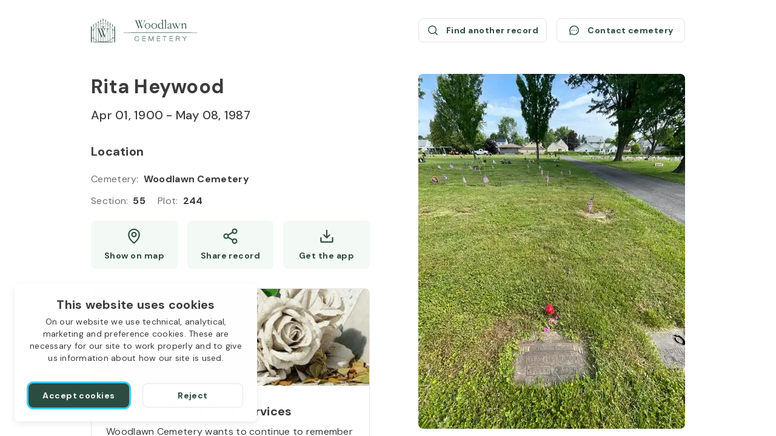

--- FILE ---
content_type: text/html; charset=utf-8
request_url: https://aftercare.woodlawnsyracuse.org/rita-heywood-1900-1987-fEEVB/
body_size: 30034
content:
<!DOCTYPE html><html lang="en" dir="ltr"><head><meta charSet="utf-8"/><link rel="icon" href="/theme/favicons/favicon.ico" class="jsx-2614523447"/><link rel="apple-touch-icon" sizes="180x180" href="/theme/favicons/apple-touch-icon.png" class="jsx-2614523447"/><link rel="icon" type="image/png" sizes="32x32" href="/theme/favicons/favicon-32x32.png" class="jsx-2614523447"/><link rel="icon" type="image/png" sizes="16x16" href="/theme/favicons/favicon-16x16.png" class="jsx-2614523447"/><link rel="shortcut icon" href="/theme/logos/logo-small-colored.svg" class="jsx-2614523447"/><link rel="mask-icon" href="/theme/favicons/safari-pinned-tab.svg" color="#000000" class="jsx-2614523447"/><link rel="canonical" href="https://aftercare.woodlawnsyracuse.org/rita-heywood-1900-1987-fEEVB/" class="jsx-2614523447"/><meta name="msapplication-TileColor" content="#ffffff" class="jsx-2614523447"/><meta name="format-detection" content="telephone=no" class="jsx-2614523447"/><meta name="viewport" content="width=device-width, initial-scale=1, viewport-fit=cover" class="jsx-2614523447"/><title>Rita Heywood (1900 - 1987) / Woodlawn Cemetery</title><meta name="description" content="Location of Rita Heywood&#x27;s grave at Woodlawn Cemetery: Section 55, Type plot. Show on map."/><link rel="amphtml" href="https://aftercare.woodlawnsyracuse.org/rita-heywood-1900-1987-fEEVB/?amp=1"/><meta property="og:type" content="website"/><meta property="og:url" content="https://aftercare.woodlawnsyracuse.org/rita-heywood-1900-1987-fEEVB/"/><meta property="og:image" content="https://d21qranaai008r.cloudfront.net/images/d92b77f0-d039-11eb-91d9-f91c5f897e67.jpeg"/><meta property="og:site_name" content="Woodlawn Cemetery"/><meta property="og:title" content="Rita Heywood (1900 - 1987) / Woodlawn Cemetery"/><meta property="og:description" content="Location of Rita Heywood&#x27;s grave at Woodlawn Cemetery: Section 55, Type plot. Show on map."/><meta name="twitter:card" content="summary_large_image"/><meta name="twitter:site" content="Woodlawn Cemetery"/><meta name="twitter:title" content="Rita Heywood (1900 - 1987) / Woodlawn Cemetery"/><meta name="twitter:description" content="Location of Rita Heywood&#x27;s grave at Woodlawn Cemetery: Section 55, Type plot. Show on map."/><meta name="twitter:image" content="https://d21qranaai008r.cloudfront.net/images/d92b77f0-d039-11eb-91d9-f91c5f897e67.jpeg"/><link rel="preload" href="/_next/static/media/logo-medium.05159873.svg" as="image" fetchpriority="high"/><link rel="preload" href="/theme/logos/logo-small-colored.svg" as="image" fetchpriority="high"/><link rel="preload" as="image" imageSrcSet="/_next/image/?url=https%3A%2F%2Fd2gszp64u7yyud.cloudfront.net%2Fimage%2Fwoodlawn-order-services-image.jpg&amp;w=480&amp;q=75 1x, /_next/image/?url=https%3A%2F%2Fd2gszp64u7yyud.cloudfront.net%2Fimage%2Fwoodlawn-order-services-image.jpg&amp;w=1080&amp;q=75 2x" fetchpriority="high"/><meta name="next-head-count" content="28"/><link rel="stylesheet" data-href="https://fonts.googleapis.com/css2?family=DM+Sans:wght@400;500;700&amp;display=swap"/><link rel="preconnect" href="https://www.googletagmanager.com"/><script id="google-analytics" data-nscript="beforeInteractive">window.dataLayer = window.dataLayer || [];function gtag(){dataLayer.push(arguments);}gtag('js', new Date());gtag('config', 'G-8SP1T9174Z');</script><link rel="preload" href="/_next/static/css/f857b7a782cea03e.css" as="style"/><link rel="stylesheet" href="/_next/static/css/f857b7a782cea03e.css" data-n-g=""/><noscript data-n-css=""></noscript><script defer="" nomodule="" src="/_next/static/chunks/polyfills-78c92fac7aa8fdd8.js"></script><script src="https://www.googletagmanager.com/gtag/js?id=G-8SP1T9174Z" defer="" data-nscript="beforeInteractive"></script><script src="/_next/static/chunks/webpack-7fbbc3bf67beed40.js" defer=""></script><script src="/_next/static/chunks/framework-2c16ac744b6cdea6.js" defer=""></script><script src="/_next/static/chunks/main-ec53474e89dbcd9c.js" defer=""></script><script src="/_next/static/chunks/pages/_app-f099627960c9b305.js" defer=""></script><script src="/_next/static/chunks/20-cdec1186bca4ef91.js" defer=""></script><script src="/_next/static/chunks/942-336e15c9b0cdd13e.js" defer=""></script><script src="/_next/static/chunks/pages/%5Bslug%5D-b46b69b35ff9940c.js" defer=""></script><script src="/_next/static/1756893951557/_buildManifest.js" defer=""></script><script src="/_next/static/1756893951557/_ssgManifest.js" defer=""></script><style id="__jsx-2614523447">*{--color-theme-primary:#2c4c41;--color-theme-assist:#67b278;--color-theme-secondary:#426d5f;--color-theme-variant:#5e8377;--color-public-btn-filled:#2c4c41;--color-public-btn-filled-hover:#567067;--color-public-btn-filled-active:#6b827a;--color-public-btn-ghost:#f3f9f5;--color-public-btn-ghost-hover:#e7f3e9;--color-public-btn-ghost-active:#e1f0e4}</style><link rel="stylesheet" href="https://fonts.googleapis.com/css2?family=DM+Sans:wght@400;500;700&display=swap"/></head><body><div id="__next"><div class="deceased-page scrollbar"><a class="skip-link" aria-label="Skip to Content" href="#main" style="bottom:auto;left:0px;position:absolute;top:0px"><span class="skip-link__wrapper"><span class="skip-link__text  skip-link__text_main">Skip to Content</span><span class="skip-link__text  skip-link__text_additional">Press Enter<!-- --> <svg xmlns="http://www.w3.org/2000/svg" width="13" height="12" fill="none" viewBox="0 0 13 12" class="skip-link__text-icon"><path stroke="currentColor" stroke-linecap="round" stroke-linejoin="round" d="M4.853 9.4H7.8c1.12 0 1.68 0 2.108-.218a2 2 0 0 0 .874-.874C11 7.88 11 7.32 11 6.2V1.8c0-.28 0-.42-.055-.527a.5.5 0 0 0-.218-.218C10.62 1 10.48 1 10.2 1H8.432v4.4c0 .56 0 .84-.109 1.054a1 1 0 0 1-.437.437C7.672 7 7.392 7 6.832 7H4.853V5.4L2 8.2 4.853 11z"></path></svg></span></span></a><header class="header header_deceased-page"><a class="header__logo-link" title="Woodlawn Cemetery / Search burial records" href="/"><div class="logo logo_medium logo_default"><img alt="Woodlawn cemetery logo" fetchpriority="high" width="150" height="34" decoding="async" data-nimg="1" class="logo__image logo__default-medium-image" style="color:transparent" src="/_next/static/media/logo-medium.05159873.svg"/></div></a><a class="header__small-logo-link" title="Woodlawn Cemetery / Search burial records" href="/"><div class="logo logo_small logo_default"><img alt="Woodlawn cemetery logo" fetchpriority="high" width="40" height="40" decoding="async" data-nimg="1" class="logo__image" style="color:transparent" src="/theme/logos/logo-small-colored.svg"/></div></a><div class="header__actions"><div class="deceased-actions"><a class="button button_outlined button_size_normal button_with-icon button_size-with-icon_normal deceased-actions__button" aria-label="Find another record (opens a new window)" href="/search/?searchStr=firstName%3DRita%26lastName%3DHeywood" rel="noopener noreferrer" tabindex="0" target="_blank" title="Find another record"><span class="button__wrapper"><span class="button__icon"><svg xmlns="http://www.w3.org/2000/svg" width="21" height="20" fill="none" viewBox="0 0 21 20"><path stroke="currentColor" stroke-linecap="round" stroke-linejoin="round" stroke-width="1.5" d="M9.563 15.625a6.562 6.562 0 1 0 0-13.125 6.562 6.562 0 0 0 0 13.125m4.64-1.922L18 17.5"></path></svg></span><span class="button__label">Find another record</span></span></a><button class="button button_outlined button_size_normal button_with-icon button_size-with-icon_normal deceased-actions__button" aria-label="Contact cemetery" type="button"><span class="button__wrapper"><span class="button__icon"><svg xmlns="http://www.w3.org/2000/svg" width="21" height="20" fill="none" viewBox="0 0 21 20"><path stroke="currentColor" stroke-linecap="round" stroke-linejoin="round" stroke-width="1.5" d="M4.05 13.828a7.497 7.497 0 1 1 2.622 2.623h0l-2.59.74a.626.626 0 0 1-.773-.773l.74-2.59h0Z"></path><path fill="currentColor" d="M10.5 10.938a.937.937 0 1 0 0-1.875.937.937 0 0 0 0 1.874Zm-3.75 0a.937.937 0 1 0 0-1.875.937.937 0 0 0 0 1.874Zm7.5 0a.937.937 0 1 0 0-1.875.937.937 0 0 0 0 1.874Z"></path></svg></span><span class="button__label">Contact cemetery</span></span></button></div></div></header><main class="deceased-info" itemscope="" itemType="https://schema.org/Person" id="main"><div class="deceased-info__burial-info-wrapper" style="top:122px"><div class="deceased-info__burial-info"><div class="deceased-info__deceased"><div class="deceased-info__deceased-name-wrapper"><h1 class="deceased-info__deceased-name" itemProp="name">Rita Heywood</h1></div><div class="deceased-info__deceased-dates-wrapper"><div class="deceased-info__deceased-dates"><span class="deceased-info__deceased-dates-item" itemProp="birthDate">Apr 01, 1900</span> - <span class="deceased-info__deceased-dates-item" itemProp="deathDate">May 08, 1987</span></div></div></div><section aria-labelledby=":R12nlm:" class="deceased-info__section" aria-label="Location" itemProp="deathPlace" itemscope="" itemType="https://schema.org/Cemetery"><h2 id=":R12nlm:" class="deceased-info__section-title">Location</h2><div class="deceased-info__section-content"><div class="deceased-info__section-rows"><div class="deceased-info__section-row"><div class="labeled-value"><span class="labeled-value__label">Cemetery<!-- -->:</span><span class="labeled-value__value" itemProp="name">Woodlawn Cemetery</span></div></div><div class="deceased-info__section-row"><div class="deceased-details"><div class="deceased-details__info"><div class="labeled-value"><span class="labeled-value__label">Section<!-- -->:</span><span class="labeled-value__value">55</span></div><div class="labeled-value"><span class="labeled-value__label">Plot<!-- -->:</span><span class="labeled-value__value">244</span></div></div></div></div></div><div class="deceased-info__section-buttons deceased-info__section-buttons_three-buttons_mobile deceased-info__section-buttons_three-buttons_tablet"><a class="button button_ghost button_size_normal button_with-icon button_size-with-icon_normal deceased-info__section-button deceased-info__section-button_high_mobile deceased-info__section-button_high_tablet" aria-label="Show map (opens a new window)" href="https://www.google.com/maps/search/?api=1&amp;query=43.07869035438388,-76.12972378899244" rel="noopener noreferrer" tabindex="0" target="_blank" title="Show Rita Heywood grave on map"><span class="button__wrapper button__wrapper_with-desktop-label" data-desktop-label="Show on map"><span class="button__icon"><svg xmlns="http://www.w3.org/2000/svg" width="20" height="20" fill="none" viewBox="0 0 20 20"><path stroke="currentColor" stroke-linecap="round" stroke-linejoin="round" stroke-width="1.5" d="M10 10.625a2.5 2.5 0 1 0 0-5 2.5 2.5 0 0 0 0 5"></path><path stroke="currentColor" stroke-linecap="round" stroke-linejoin="round" stroke-width="1.5" d="M16.25 8.125c0 5.625-6.25 10-6.25 10s-6.25-4.375-6.25-10a6.25 6.25 0 0 1 12.5 0"></path></svg></span><span class="button__label">Show map</span></span></a><button class="button button_ghost button_size_normal button_with-icon button_size-with-icon_normal deceased-info__section-button deceased-info__section-button_high_mobile deceased-info__section-button_high_tablet" id="share_button" aria-label="Share" type="button"><span class="button__wrapper button__wrapper_with-desktop-label" data-desktop-label="Share record"><span class="button__icon"><svg xmlns="http://www.w3.org/2000/svg" width="20" height="20" fill="none" viewBox="0 0 20 20"><path stroke="currentColor" stroke-linecap="round" stroke-linejoin="round" stroke-width="1.5" d="m7.158 11.258 5.692 3.317m-.008-9.15L7.158 8.742M17.5 4.167a2.5 2.5 0 1 1-5 0 2.5 2.5 0 0 1 5 0M7.5 10a2.5 2.5 0 1 1-5 0 2.5 2.5 0 0 1 5 0m10 5.833a2.5 2.5 0 1 1-5 0 2.5 2.5 0 0 1 5 0"></path></svg></span><span class="button__label">Share</span></span></button><button class="button button_ghost button_size_normal button_with-icon button_size-with-icon_normal deceased-info__section-button deceased-info__section-button_high_mobile deceased-info__section-button_high_tablet" aria-label="Get the app" type="button" data-label="Get the app"><span class="button__wrapper"><span class="button__icon"><svg xmlns="http://www.w3.org/2000/svg" width="20" height="20" fill="none" viewBox="0 0 20 20"><path stroke="currentColor" stroke-linecap="round" stroke-linejoin="round" stroke-width="1.5" d="M6.719 8.595 10 11.875l3.281-3.28M10 3.125v8.748m6.875.002v4.375a.624.624 0 0 1-.625.625H3.75a.625.625 0 0 1-.625-.625v-4.375"></path></svg></span><span class="button__label">Get the app</span></span></button></div></div></section></div><div class="deceased-info__blocks"><section aria-labelledby=":R1mnlm:" class="order-services order-services_with-image" aria-label="Deceased Order Services"><div class="order-services__image-wrapper"><img alt="Order services" fetchpriority="high" width="460" height="160" decoding="async" data-nimg="1" class="order-services__image" style="color:transparent" srcSet="/_next/image/?url=https%3A%2F%2Fd2gszp64u7yyud.cloudfront.net%2Fimage%2Fwoodlawn-order-services-image.jpg&amp;w=480&amp;q=75 1x, /_next/image/?url=https%3A%2F%2Fd2gszp64u7yyud.cloudfront.net%2Fimage%2Fwoodlawn-order-services-image.jpg&amp;w=1080&amp;q=75 2x" src="/_next/image/?url=https%3A%2F%2Fd2gszp64u7yyud.cloudfront.net%2Fimage%2Fwoodlawn-order-services-image.jpg&amp;w=1080&amp;q=75"/></div><div class="order-services__heading"><h2 id=":R1mnlm:" class="order-services__title">Flowers &amp; Grave Care Services</h2><p class="order-services__text">Woodlawn Cemetery wants to continue to remember your loved one. We offer flowers, monument cleaning and other care packages for every budget.</p></div><div class="order-services__actions order-services__actions_with-price"><div class="order-services__price-block"><span class="order-services__price-label">Starts from</span><span class="order-services__price-value">$50</span></div><a class="button button_filled button_size_oversize order-services__button" aria-label="Order services (opens a new window)" href="https://aftercare.woodlawnsyracuse.org/services/?slug=rita-heywood-1900-1987-fEEVB" rel="noopener noreferrer nofollow" tabindex="0" target="_blank" title="Order services"><span class="button__wrapper"><span class="button__label">Order services</span></span></a></div></section></div></div><div class="deceased-info__gallery"><div class="deceased-gallery no-scrollbar"><button class="deceased-gallery__photo"><img itemProp="image" alt="Rita Heywood&#x27;s grave. Photo 1" loading="eager" decoding="async" data-nimg="fill" class="deceased-gallery__image" style="position:absolute;height:100%;width:100%;left:0;top:0;right:0;bottom:0;object-fit:cover;color:transparent;background-size:cover;background-position:50% 50%;background-repeat:no-repeat;background-image:url(&quot;data:image/svg+xml;charset=utf-8,%3Csvg xmlns=&#x27;http://www.w3.org/2000/svg&#x27; %3E%3Cfilter id=&#x27;b&#x27; color-interpolation-filters=&#x27;sRGB&#x27;%3E%3CfeGaussianBlur stdDeviation=&#x27;20&#x27;/%3E%3CfeColorMatrix values=&#x27;1 0 0 0 0 0 1 0 0 0 0 0 1 0 0 0 0 0 100 -1&#x27; result=&#x27;s&#x27;/%3E%3CfeFlood x=&#x27;0&#x27; y=&#x27;0&#x27; width=&#x27;100%25&#x27; height=&#x27;100%25&#x27;/%3E%3CfeComposite operator=&#x27;out&#x27; in=&#x27;s&#x27;/%3E%3CfeComposite in2=&#x27;SourceGraphic&#x27;/%3E%3CfeGaussianBlur stdDeviation=&#x27;20&#x27;/%3E%3C/filter%3E%3Cimage width=&#x27;100%25&#x27; height=&#x27;100%25&#x27; x=&#x27;0&#x27; y=&#x27;0&#x27; preserveAspectRatio=&#x27;xMidYMid slice&#x27; style=&#x27;filter: url(%23b);&#x27; href=&#x27;[data-uri]&#x27;/%3E%3C/svg%3E&quot;)" sizes="(min-width: 1024px) 440px, (min-width: 768px) 330px, 240px" srcSet="/_next/image/?url=https%3A%2F%2Fd21qranaai008r.cloudfront.net%2Fimages%2Fd92b77f0-d039-11eb-91d9-f91c5f897e67.jpeg&amp;w=90&amp;q=50 90w, /_next/image/?url=https%3A%2F%2Fd21qranaai008r.cloudfront.net%2Fimages%2Fd92b77f0-d039-11eb-91d9-f91c5f897e67.jpeg&amp;w=120&amp;q=50 120w, /_next/image/?url=https%3A%2F%2Fd21qranaai008r.cloudfront.net%2Fimages%2Fd92b77f0-d039-11eb-91d9-f91c5f897e67.jpeg&amp;w=240&amp;q=50 240w, /_next/image/?url=https%3A%2F%2Fd21qranaai008r.cloudfront.net%2Fimages%2Fd92b77f0-d039-11eb-91d9-f91c5f897e67.jpeg&amp;w=330&amp;q=50 330w, /_next/image/?url=https%3A%2F%2Fd21qranaai008r.cloudfront.net%2Fimages%2Fd92b77f0-d039-11eb-91d9-f91c5f897e67.jpeg&amp;w=440&amp;q=50 440w, /_next/image/?url=https%3A%2F%2Fd21qranaai008r.cloudfront.net%2Fimages%2Fd92b77f0-d039-11eb-91d9-f91c5f897e67.jpeg&amp;w=480&amp;q=50 480w, /_next/image/?url=https%3A%2F%2Fd21qranaai008r.cloudfront.net%2Fimages%2Fd92b77f0-d039-11eb-91d9-f91c5f897e67.jpeg&amp;w=640&amp;q=50 640w, /_next/image/?url=https%3A%2F%2Fd21qranaai008r.cloudfront.net%2Fimages%2Fd92b77f0-d039-11eb-91d9-f91c5f897e67.jpeg&amp;w=720&amp;q=50 720w, /_next/image/?url=https%3A%2F%2Fd21qranaai008r.cloudfront.net%2Fimages%2Fd92b77f0-d039-11eb-91d9-f91c5f897e67.jpeg&amp;w=750&amp;q=50 750w, /_next/image/?url=https%3A%2F%2Fd21qranaai008r.cloudfront.net%2Fimages%2Fd92b77f0-d039-11eb-91d9-f91c5f897e67.jpeg&amp;w=828&amp;q=50 828w, /_next/image/?url=https%3A%2F%2Fd21qranaai008r.cloudfront.net%2Fimages%2Fd92b77f0-d039-11eb-91d9-f91c5f897e67.jpeg&amp;w=1080&amp;q=50 1080w, /_next/image/?url=https%3A%2F%2Fd21qranaai008r.cloudfront.net%2Fimages%2Fd92b77f0-d039-11eb-91d9-f91c5f897e67.jpeg&amp;w=1200&amp;q=50 1200w, /_next/image/?url=https%3A%2F%2Fd21qranaai008r.cloudfront.net%2Fimages%2Fd92b77f0-d039-11eb-91d9-f91c5f897e67.jpeg&amp;w=1920&amp;q=50 1920w, /_next/image/?url=https%3A%2F%2Fd21qranaai008r.cloudfront.net%2Fimages%2Fd92b77f0-d039-11eb-91d9-f91c5f897e67.jpeg&amp;w=2048&amp;q=50 2048w, /_next/image/?url=https%3A%2F%2Fd21qranaai008r.cloudfront.net%2Fimages%2Fd92b77f0-d039-11eb-91d9-f91c5f897e67.jpeg&amp;w=3840&amp;q=50 3840w" src="/_next/image/?url=https%3A%2F%2Fd21qranaai008r.cloudfront.net%2Fimages%2Fd92b77f0-d039-11eb-91d9-f91c5f897e67.jpeg&amp;w=3840&amp;q=50"/></button><button class="deceased-gallery__photo"><img itemProp="image" alt="Rita Heywood&#x27;s grave. Photo 2" loading="eager" decoding="async" data-nimg="fill" class="deceased-gallery__image" style="position:absolute;height:100%;width:100%;left:0;top:0;right:0;bottom:0;object-fit:cover;color:transparent;background-size:cover;background-position:50% 50%;background-repeat:no-repeat;background-image:url(&quot;data:image/svg+xml;charset=utf-8,%3Csvg xmlns=&#x27;http://www.w3.org/2000/svg&#x27; %3E%3Cfilter id=&#x27;b&#x27; color-interpolation-filters=&#x27;sRGB&#x27;%3E%3CfeGaussianBlur stdDeviation=&#x27;20&#x27;/%3E%3CfeColorMatrix values=&#x27;1 0 0 0 0 0 1 0 0 0 0 0 1 0 0 0 0 0 100 -1&#x27; result=&#x27;s&#x27;/%3E%3CfeFlood x=&#x27;0&#x27; y=&#x27;0&#x27; width=&#x27;100%25&#x27; height=&#x27;100%25&#x27;/%3E%3CfeComposite operator=&#x27;out&#x27; in=&#x27;s&#x27;/%3E%3CfeComposite in2=&#x27;SourceGraphic&#x27;/%3E%3CfeGaussianBlur stdDeviation=&#x27;20&#x27;/%3E%3C/filter%3E%3Cimage width=&#x27;100%25&#x27; height=&#x27;100%25&#x27; x=&#x27;0&#x27; y=&#x27;0&#x27; preserveAspectRatio=&#x27;xMidYMid slice&#x27; style=&#x27;filter: url(%23b);&#x27; href=&#x27;[data-uri]&#x27;/%3E%3C/svg%3E&quot;)" sizes="(min-width: 1024px) 440px, (min-width: 768px) 330px, 240px" srcSet="/_next/image/?url=https%3A%2F%2Fd21qranaai008r.cloudfront.net%2Fimages%2Fd9ca5000-d039-11eb-932c-2bb9263fe8c3.jpeg&amp;w=90&amp;q=50 90w, /_next/image/?url=https%3A%2F%2Fd21qranaai008r.cloudfront.net%2Fimages%2Fd9ca5000-d039-11eb-932c-2bb9263fe8c3.jpeg&amp;w=120&amp;q=50 120w, /_next/image/?url=https%3A%2F%2Fd21qranaai008r.cloudfront.net%2Fimages%2Fd9ca5000-d039-11eb-932c-2bb9263fe8c3.jpeg&amp;w=240&amp;q=50 240w, /_next/image/?url=https%3A%2F%2Fd21qranaai008r.cloudfront.net%2Fimages%2Fd9ca5000-d039-11eb-932c-2bb9263fe8c3.jpeg&amp;w=330&amp;q=50 330w, /_next/image/?url=https%3A%2F%2Fd21qranaai008r.cloudfront.net%2Fimages%2Fd9ca5000-d039-11eb-932c-2bb9263fe8c3.jpeg&amp;w=440&amp;q=50 440w, /_next/image/?url=https%3A%2F%2Fd21qranaai008r.cloudfront.net%2Fimages%2Fd9ca5000-d039-11eb-932c-2bb9263fe8c3.jpeg&amp;w=480&amp;q=50 480w, /_next/image/?url=https%3A%2F%2Fd21qranaai008r.cloudfront.net%2Fimages%2Fd9ca5000-d039-11eb-932c-2bb9263fe8c3.jpeg&amp;w=640&amp;q=50 640w, /_next/image/?url=https%3A%2F%2Fd21qranaai008r.cloudfront.net%2Fimages%2Fd9ca5000-d039-11eb-932c-2bb9263fe8c3.jpeg&amp;w=720&amp;q=50 720w, /_next/image/?url=https%3A%2F%2Fd21qranaai008r.cloudfront.net%2Fimages%2Fd9ca5000-d039-11eb-932c-2bb9263fe8c3.jpeg&amp;w=750&amp;q=50 750w, /_next/image/?url=https%3A%2F%2Fd21qranaai008r.cloudfront.net%2Fimages%2Fd9ca5000-d039-11eb-932c-2bb9263fe8c3.jpeg&amp;w=828&amp;q=50 828w, /_next/image/?url=https%3A%2F%2Fd21qranaai008r.cloudfront.net%2Fimages%2Fd9ca5000-d039-11eb-932c-2bb9263fe8c3.jpeg&amp;w=1080&amp;q=50 1080w, /_next/image/?url=https%3A%2F%2Fd21qranaai008r.cloudfront.net%2Fimages%2Fd9ca5000-d039-11eb-932c-2bb9263fe8c3.jpeg&amp;w=1200&amp;q=50 1200w, /_next/image/?url=https%3A%2F%2Fd21qranaai008r.cloudfront.net%2Fimages%2Fd9ca5000-d039-11eb-932c-2bb9263fe8c3.jpeg&amp;w=1920&amp;q=50 1920w, /_next/image/?url=https%3A%2F%2Fd21qranaai008r.cloudfront.net%2Fimages%2Fd9ca5000-d039-11eb-932c-2bb9263fe8c3.jpeg&amp;w=2048&amp;q=50 2048w, /_next/image/?url=https%3A%2F%2Fd21qranaai008r.cloudfront.net%2Fimages%2Fd9ca5000-d039-11eb-932c-2bb9263fe8c3.jpeg&amp;w=3840&amp;q=50 3840w" src="/_next/image/?url=https%3A%2F%2Fd21qranaai008r.cloudfront.net%2Fimages%2Fd9ca5000-d039-11eb-932c-2bb9263fe8c3.jpeg&amp;w=3840&amp;q=50"/></button><button class="deceased-gallery__photo"><img itemProp="image" alt="Rita Heywood&#x27;s grave. Photo 3" loading="lazy" decoding="async" data-nimg="fill" class="deceased-gallery__image" style="position:absolute;height:100%;width:100%;left:0;top:0;right:0;bottom:0;object-fit:cover;color:transparent;background-size:cover;background-position:50% 50%;background-repeat:no-repeat;background-image:url(&quot;data:image/svg+xml;charset=utf-8,%3Csvg xmlns=&#x27;http://www.w3.org/2000/svg&#x27; %3E%3Cfilter id=&#x27;b&#x27; color-interpolation-filters=&#x27;sRGB&#x27;%3E%3CfeGaussianBlur stdDeviation=&#x27;20&#x27;/%3E%3CfeColorMatrix values=&#x27;1 0 0 0 0 0 1 0 0 0 0 0 1 0 0 0 0 0 100 -1&#x27; result=&#x27;s&#x27;/%3E%3CfeFlood x=&#x27;0&#x27; y=&#x27;0&#x27; width=&#x27;100%25&#x27; height=&#x27;100%25&#x27;/%3E%3CfeComposite operator=&#x27;out&#x27; in=&#x27;s&#x27;/%3E%3CfeComposite in2=&#x27;SourceGraphic&#x27;/%3E%3CfeGaussianBlur stdDeviation=&#x27;20&#x27;/%3E%3C/filter%3E%3Cimage width=&#x27;100%25&#x27; height=&#x27;100%25&#x27; x=&#x27;0&#x27; y=&#x27;0&#x27; preserveAspectRatio=&#x27;xMidYMid slice&#x27; style=&#x27;filter: url(%23b);&#x27; href=&#x27;[data-uri]&#x27;/%3E%3C/svg%3E&quot;)" sizes="(min-width: 1024px) 440px, (min-width: 768px) 330px, 240px" srcSet="/_next/image/?url=https%3A%2F%2Fd21qranaai008r.cloudfront.net%2Fimages%2Fda563c50-d039-11eb-8712-93c5123d7384.jpeg&amp;w=90&amp;q=50 90w, /_next/image/?url=https%3A%2F%2Fd21qranaai008r.cloudfront.net%2Fimages%2Fda563c50-d039-11eb-8712-93c5123d7384.jpeg&amp;w=120&amp;q=50 120w, /_next/image/?url=https%3A%2F%2Fd21qranaai008r.cloudfront.net%2Fimages%2Fda563c50-d039-11eb-8712-93c5123d7384.jpeg&amp;w=240&amp;q=50 240w, /_next/image/?url=https%3A%2F%2Fd21qranaai008r.cloudfront.net%2Fimages%2Fda563c50-d039-11eb-8712-93c5123d7384.jpeg&amp;w=330&amp;q=50 330w, /_next/image/?url=https%3A%2F%2Fd21qranaai008r.cloudfront.net%2Fimages%2Fda563c50-d039-11eb-8712-93c5123d7384.jpeg&amp;w=440&amp;q=50 440w, /_next/image/?url=https%3A%2F%2Fd21qranaai008r.cloudfront.net%2Fimages%2Fda563c50-d039-11eb-8712-93c5123d7384.jpeg&amp;w=480&amp;q=50 480w, /_next/image/?url=https%3A%2F%2Fd21qranaai008r.cloudfront.net%2Fimages%2Fda563c50-d039-11eb-8712-93c5123d7384.jpeg&amp;w=640&amp;q=50 640w, /_next/image/?url=https%3A%2F%2Fd21qranaai008r.cloudfront.net%2Fimages%2Fda563c50-d039-11eb-8712-93c5123d7384.jpeg&amp;w=720&amp;q=50 720w, /_next/image/?url=https%3A%2F%2Fd21qranaai008r.cloudfront.net%2Fimages%2Fda563c50-d039-11eb-8712-93c5123d7384.jpeg&amp;w=750&amp;q=50 750w, /_next/image/?url=https%3A%2F%2Fd21qranaai008r.cloudfront.net%2Fimages%2Fda563c50-d039-11eb-8712-93c5123d7384.jpeg&amp;w=828&amp;q=50 828w, /_next/image/?url=https%3A%2F%2Fd21qranaai008r.cloudfront.net%2Fimages%2Fda563c50-d039-11eb-8712-93c5123d7384.jpeg&amp;w=1080&amp;q=50 1080w, /_next/image/?url=https%3A%2F%2Fd21qranaai008r.cloudfront.net%2Fimages%2Fda563c50-d039-11eb-8712-93c5123d7384.jpeg&amp;w=1200&amp;q=50 1200w, /_next/image/?url=https%3A%2F%2Fd21qranaai008r.cloudfront.net%2Fimages%2Fda563c50-d039-11eb-8712-93c5123d7384.jpeg&amp;w=1920&amp;q=50 1920w, /_next/image/?url=https%3A%2F%2Fd21qranaai008r.cloudfront.net%2Fimages%2Fda563c50-d039-11eb-8712-93c5123d7384.jpeg&amp;w=2048&amp;q=50 2048w, /_next/image/?url=https%3A%2F%2Fd21qranaai008r.cloudfront.net%2Fimages%2Fda563c50-d039-11eb-8712-93c5123d7384.jpeg&amp;w=3840&amp;q=50 3840w" src="/_next/image/?url=https%3A%2F%2Fd21qranaai008r.cloudfront.net%2Fimages%2Fda563c50-d039-11eb-8712-93c5123d7384.jpeg&amp;w=3840&amp;q=50"/></button></div><section data-hydration-on-demand="true" class="deceased-info__map-wrapper"></section><section aria-labelledby=":Rr7lm:" class="app-links"><h3 id=":Rr7lm:" class="app-links__title app-links__title_woodlawn">Use the Woodlawn Cemetery app</h3><div class="app-links__links-wrapper"><a class="external-link" aria-label="Download application Woodlawn Cemetery App Store (opens a new window)" href="https://apps.apple.com/us/app/woodlawn-cemetery/id1659361164" rel="noopener noreferrer" target="_blank" title="Download application Woodlawn Cemetery App Store"><svg xmlns="http://www.w3.org/2000/svg" width="180" height="60" fill="none" viewBox="0 0 180 60" class="app-links__link-icon"><path fill="#000" d="M12.703 58.688c-.458 0-.906-.006-1.36-.017a19 19 0 0 1-2.812-.244 8.9 8.9 0 0 1-2.492-.822 8.1 8.1 0 0 1-2.101-1.525 8 8 0 0 1-1.536-2.095 8.6 8.6 0 0 1-.816-2.486c-.155-.93-.239-1.87-.25-2.812-.01-.316-.023-1.37-.023-1.37v-34.65s.014-1.038.022-1.342c.012-.941.095-1.88.25-2.808a8.6 8.6 0 0 1 .817-2.494 8 8 0 0 1 1.527-2.096 8.4 8.4 0 0 1 2.11-1.534 8.8 8.8 0 0 1 2.486-.816 19 19 0 0 1 2.821-.246l1.358-.018h154.585l1.374.019c.936.01 1.871.092 2.795.243a9 9 0 0 1 2.513.822 8.4 8.4 0 0 1 3.633 3.63c.392.78.663 1.613.805 2.473.156.936.244 1.883.262 2.831.004.425.004.881.004 1.335.012.563.012 1.098.012 1.638v31.393c0 .545 0 1.077-.012 1.613 0 .488 0 .935-.006 1.395a19 19 0 0 1-.257 2.78 8.6 8.6 0 0 1-.812 2.505 8.2 8.2 0 0 1-1.528 2.078 8.1 8.1 0 0 1-2.105 1.534 8.8 8.8 0 0 1-2.509.825q-1.397.227-2.812.244c-.44.01-.902.017-1.349.017l-1.631.002z"></path><path fill="#fff" d="M37.258 30.451c.016-1.252.35-2.48.97-3.568a7.4 7.4 0 0 1 2.574-2.66 7.61 7.61 0 0 0-6.003-3.236c-2.526-.265-4.975 1.507-6.262 1.507-1.312 0-3.294-1.481-5.428-1.438a8 8 0 0 0-3.905 1.162 8 8 0 0 0-2.823 2.93c-2.91 5.023-.74 12.405 2.047 16.464 1.395 1.988 3.024 4.21 5.156 4.13 2.087-.086 2.866-1.326 5.384-1.326 2.496 0 3.227 1.326 5.402 1.276 2.239-.036 3.65-1.996 4.995-4.003a16.4 16.4 0 0 0 2.284-4.64 7.2 7.2 0 0 1-3.192-2.64 7.16 7.16 0 0 1-1.2-3.958Zm-4.109-12.135a7.3 7.3 0 0 0 1.676-5.236A7.46 7.46 0 0 0 30 15.57a6.95 6.95 0 0 0-1.72 5.042 6.18 6.18 0 0 0 4.869-2.296M63.632 40.71h-7.12l-1.71 5.034h-3.016l6.744-18.627h3.133l6.744 18.627H65.34l-1.71-5.034Zm-6.383-2.324h5.644l-2.782-8.17h-.078zm25.723.569c0 4.22-2.265 6.931-5.683 6.931a4.63 4.63 0 0 1-4.285-2.376h-.065v6.727h-2.796V32.164h2.706v2.258h.052a4.84 4.84 0 0 1 4.336-2.4c3.456 0 5.735 2.724 5.735 6.933m-2.873 0c0-2.75-1.425-4.557-3.6-4.557-2.135 0-3.572 1.845-3.572 4.557 0 2.736 1.437 4.569 3.573 4.569 2.174 0 3.599-1.795 3.599-4.57Zm17.862 0c0 4.22-2.265 6.931-5.683 6.931a4.63 4.63 0 0 1-4.285-2.376h-.065v6.727h-2.795V32.164h2.705v2.258h.052a4.84 4.84 0 0 1 4.336-2.4c3.457 0 5.735 2.724 5.735 6.933m-2.873 0c0-2.75-1.425-4.557-3.6-4.557-2.135 0-3.572 1.845-3.572 4.557 0 2.736 1.437 4.569 3.573 4.569 2.174 0 3.599-1.795 3.599-4.57Zm12.78 1.599c.207 1.847 2.006 3.06 4.465 3.06 2.357 0 4.052-1.213 4.052-2.878 0-1.446-1.023-2.312-3.444-2.905l-2.42-.582c-3.43-.826-5.023-2.425-5.023-5.021 0-3.214 2.809-5.421 6.797-5.421 3.947 0 6.653 2.207 6.744 5.421h-2.822c-.169-1.859-1.71-2.98-3.962-2.98-2.251 0-3.792 1.134-3.792 2.787 0 1.317.984 2.092 3.391 2.685l2.058.504c3.833.903 5.425 2.439 5.425 5.163 0 3.485-2.783 5.668-7.211 5.668-4.142 0-6.939-2.132-7.12-5.5zM125.37 28.95v3.214h2.59v2.207h-2.59v7.487c0 1.163.519 1.705 1.657 1.705a9 9 0 0 0 .92-.064v2.194a7.7 7.7 0 0 1-1.553.129c-2.757 0-3.832-1.033-3.832-3.667v-7.784h-1.98v-2.207h1.98V28.95zm4.09 10.005c0-4.273 2.524-6.958 6.459-6.958 3.949 0 6.46 2.685 6.46 6.958 0 4.284-2.498 6.958-6.46 6.958-3.96 0-6.459-2.674-6.459-6.958m10.071 0c0-2.931-1.347-4.661-3.612-4.661s-3.611 1.743-3.611 4.66c0 2.944 1.346 4.66 3.611 4.66s3.612-1.716 3.612-4.66Zm5.153-6.791h2.666v2.311h.065c.18-.722.604-1.36 1.201-1.807a3.26 3.26 0 0 1 2.075-.646 4.2 4.2 0 0 1 .957.104v2.607a3.9 3.9 0 0 0-1.256-.168 2.82 2.82 0 0 0-2.79 1.928 2.8 2.8 0 0 0-.122 1.196v8.055h-2.796zm19.853 9.591c-.376 2.466-2.784 4.158-5.864 4.158-3.962 0-6.421-2.647-6.421-6.894 0-4.26 2.472-7.022 6.303-7.022 3.768 0 6.138 2.58 6.138 6.698v.956h-9.619v.168a3.53 3.53 0 0 0 2.194 3.587c.466.19.967.278 1.47.26a3.09 3.09 0 0 0 3.145-1.91h2.654Zm-9.45-4.053h6.809a3.25 3.25 0 0 0-.915-2.45 3.27 3.27 0 0 0-2.426-.997 3.45 3.45 0 0 0-3.206 2.124c-.174.42-.263.87-.262 1.323M56.899 13.097a3.98 3.98 0 0 1 3.167 1.226 3.96 3.96 0 0 1 1.056 3.22c0 2.86-1.55 4.504-4.223 4.504h-3.242v-8.95zM55.05 20.78h1.692a2.83 2.83 0 0 0 2.248-.907 2.81 2.81 0 0 0 .712-2.312 2.82 2.82 0 0 0-.723-2.296 2.83 2.83 0 0 0-2.237-.905H55.05zm7.647-2.113a3.2 3.2 0 0 1 .82-2.457 3.2 3.2 0 0 1 2.374-1.048 3.22 3.22 0 0 1 2.374 1.048 3.2 3.2 0 0 1 .82 2.457 3.2 3.2 0 0 1-.817 2.46 3.2 3.2 0 0 1-2.377 1.05 3.22 3.22 0 0 1-2.377-1.05 3.2 3.2 0 0 1-.818-2.46Zm5.013 0c0-1.465-.66-2.32-1.817-2.32-1.162 0-1.816.855-1.816 2.32 0 1.475.654 2.325 1.816 2.325 1.157 0 1.817-.855 1.817-2.325m9.867 3.38H76.19l-1.4-4.975h-.105l-1.394 4.975h-1.374l-1.867-6.755h1.356l1.213 5.154h.1l1.393-5.154h1.282l1.393 5.154h.106l1.207-5.154h1.337zm3.43-6.755h1.287v1.073h.1a2.02 2.02 0 0 1 2.021-1.203 2.21 2.21 0 0 1 1.778.694 2.2 2.2 0 0 1 .567 1.818v4.373h-1.337v-4.038c0-1.086-.473-1.625-1.462-1.625a1.56 1.56 0 0 0-1.545 1.053 1.55 1.55 0 0 0-.072.658v3.952h-1.337zm7.883-2.637h1.336v9.392H88.89zm3.195 6.012a3.2 3.2 0 0 1 .82-2.458 3.2 3.2 0 0 1 2.374-1.047 3.22 3.22 0 0 1 2.375 1.047 3.2 3.2 0 0 1 .82 2.458 3.19 3.19 0 0 1-1.895 3.236 3.22 3.22 0 0 1-3.677-.776 3.2 3.2 0 0 1-.817-2.46m5.013 0c0-1.465-.66-2.32-1.817-2.32-1.162 0-1.816.855-1.816 2.32 0 1.475.654 2.325 1.816 2.325 1.157 0 1.817-.855 1.817-2.325m2.783 1.47c0-1.216.908-1.917 2.519-2.017l1.835-.105v-.583c0-.714-.473-1.117-1.387-1.117-.746 0-1.263.274-1.411.751h-1.295c.137-1.16 1.231-1.904 2.768-1.904 1.698 0 2.656.843 2.656 2.27v4.615h-1.287v-.95h-.106a2.27 2.27 0 0 1-2.034 1.06 2.05 2.05 0 0 1-2.079-1.194 2 2 0 0 1-.179-.826m4.354-.578v-.564l-1.654.105c-.933.062-1.356.379-1.356.974 0 .608.529.962 1.256.962a1.6 1.6 0 0 0 1.191-.368 1.6 1.6 0 0 0 .563-1.11Zm3.088-.893c0-2.134 1.1-3.486 2.811-3.486a2.24 2.24 0 0 1 2.077 1.185h.1v-3.71h1.337v9.392h-1.281V20.98h-.106a2.35 2.35 0 0 1-2.127 1.178c-1.723 0-2.811-1.352-2.811-3.492m1.381 0c0 1.433.677 2.295 1.809 2.295 1.127 0 1.823-.874 1.823-2.289 0-1.407-.703-2.294-1.823-2.294-1.125 0-1.809.868-1.809 2.288m10.475.001a3.2 3.2 0 0 1 .819-2.457 3.214 3.214 0 0 1 5.42 1.142c.141.423.192.87.149 1.315.044.444-.007.892-.148 1.316a3.214 3.214 0 0 1-6.093 0 3.2 3.2 0 0 1-.147-1.316m5.013 0c0-1.465-.659-2.32-1.817-2.32-1.162 0-1.815.855-1.815 2.32 0 1.475.653 2.325 1.815 2.325 1.158 0 1.817-.855 1.817-2.325m3.169-3.375h1.287v1.073h.099a2.03 2.03 0 0 1 2.022-1.203 2.21 2.21 0 0 1 1.778.694 2.2 2.2 0 0 1 .566 1.818v4.373h-1.337v-4.038c0-1.086-.473-1.625-1.461-1.625a1.56 1.56 0 0 0-1.203.485 1.54 1.54 0 0 0-.415 1.226v3.952h-1.336zm13.306-1.682v1.713h1.467v1.123h-1.467v3.473c0 .707.292 1.017.957 1.017q.256 0 .51-.03v1.11q-.36.065-.727.068c-1.487 0-2.079-.521-2.079-1.824v-3.814h-1.075v-1.123h1.075V13.61zm3.293-.955h1.325v3.723h.106a2.09 2.09 0 0 1 2.065-1.21 2.236 2.236 0 0 1 2.249 1.551c.099.312.127.642.084.967v4.36h-1.338v-4.031c0-1.08-.504-1.626-1.449-1.626a1.584 1.584 0 0 0-1.617 1.037 1.6 1.6 0 0 0-.088.676v3.945h-1.337zm13.623 7.568a2.755 2.755 0 0 1-2.935 1.954 3.08 3.08 0 0 1-3.023-2.17 3.05 3.05 0 0 1-.106-1.316 3.115 3.115 0 0 1 3.123-3.53c1.885 0 3.022 1.285 3.022 3.406v.465h-4.783v.075a1.77 1.77 0 0 0 .473 1.365 1.8 1.8 0 0 0 1.331.57 1.62 1.62 0 0 0 1.611-.82h1.287Zm-4.702-2.177h3.421a1.62 1.62 0 0 0-.445-1.243 1.64 1.64 0 0 0-1.222-.507 1.74 1.74 0 0 0-1.627 1.077c-.087.214-.13.443-.127.673"></path></svg></a><a class="external-link" aria-label="Download application Woodlawn Cemetery Google Play (opens a new window)" href="https://play.google.com/store/apps/details?id=com.allfuneral.aftercare.woodlawn" rel="noopener noreferrer" target="_blank" title="Download application Woodlawn Cemetery Google Play"><svg xmlns="http://www.w3.org/2000/svg" width="180" height="54" fill="none" viewBox="0 0 180 54" class="app-links__link-icon"><path fill="#252422" d="M173.333 54H6.667C3 54 0 50.962 0 47.25V6.75C0 3.038 3 0 6.667 0h166.666C177 0 180 3.038 180 6.75v40.5c0 3.712-3 6.75-6.667 6.75"></path><path fill="#FEFEFE" d="M63.168 13.217h-3.877v.973h2.905c-.078.792-.39 1.414-.916 1.867-.525.452-1.196.678-1.989.678q-1.307 0-2.212-.916c-.592-.622-.894-1.392-.894-2.32s.302-1.696.894-2.319q.904-.915 2.212-.916c.447 0 .872.08 1.263.25q.583.253.95.712l.737-.747a3.34 3.34 0 0 0-1.285-.893 4.3 4.3 0 0 0-1.665-.317q-1.743 0-2.95 1.222c-.804.814-1.206 1.82-1.206 3.009s.402 2.195 1.207 3.009q1.206 1.222 2.95 1.222c1.217 0 2.189-.396 2.938-1.2.659-.667.994-1.572.994-2.703 0-.193-.022-.396-.056-.611M64.7 9.45v8.1h4.67v-.996h-3.642v-2.568h3.285v-.973h-3.285v-2.568h3.643V9.45zm11.24.995V9.45h-5.497v.995h2.234v7.105h1.028v-7.105zm5.006-.995h-1.028v8.1h1.028zm6.793.995V9.45h-5.497v.995h2.235v7.105h1.028v-7.105zm10.403.057c-.793-.826-1.765-1.233-2.927-1.233s-2.134.407-2.927 1.222c-.794.803-1.185 1.81-1.185 3.009s.391 2.206 1.184 3.009c.794.815 1.766 1.222 2.928 1.222 1.151 0 2.134-.407 2.927-1.222.794-.803 1.185-1.81 1.185-3.01 0-1.187-.391-2.194-1.185-2.997m-5.117.678c.592-.61 1.319-.916 2.19-.916q1.308 0 2.179.917c.592.6.882 1.38.882 2.319s-.29 1.72-.882 2.319q-.871.915-2.179.916c-.871 0-1.598-.305-2.19-.916-.581-.61-.871-1.38-.871-2.32 0-.938.29-1.707.871-2.319m8.772 1.324-.044-1.561h.044l4.067 6.607h1.073v-8.1h-1.028v4.74l.045 1.561h-.045L102.02 9.45h-1.252v8.1h1.028z"></path><path stroke="#FEFEFE" stroke-miterlimit="10" stroke-width="0.267" d="M63.114 13.217h-3.877v.973h2.905c-.078.792-.391 1.414-.917 1.867-.525.452-1.195.678-1.988.678q-1.308 0-2.213-.916c-.592-.622-.894-1.391-.894-2.319s.302-1.697.894-2.32q.905-.915 2.213-.916c.446 0 .871.08 1.262.25s.704.407.95.712l.738-.746a3.34 3.34 0 0 0-1.285-.894 4.3 4.3 0 0 0-1.665-.317q-1.743 0-2.95 1.222c-.805.814-1.207 1.82-1.207 3.009s.402 2.195 1.207 3.009q1.206 1.222 2.95 1.222c1.218 0 2.19-.396 2.938-1.2.66-.666.995-1.572.995-2.703 0-.192-.023-.396-.056-.61Zm1.558-3.767v8.1h4.67v-.995h-3.643v-2.569h3.285v-.973h-3.285v-2.567h3.643V9.45zm11.227.996V9.45h-5.497v.996h2.234v7.104h1.028v-7.104H75.9Zm5-.996h-1.028v8.1H80.9v-8.1Zm6.867.996V9.45h-5.498v.996h2.235v7.104h1.028v-7.104zm10.353.056c-.793-.826-1.765-1.233-2.927-1.233s-2.134.407-2.927 1.222c-.794.803-1.185 1.81-1.185 3.009 0 1.2.391 2.206 1.185 3.009.793.815 1.765 1.222 2.927 1.222 1.15 0 2.134-.407 2.927-1.222.793-.803 1.185-1.81 1.185-3.009 0-1.188-.392-2.195-1.185-2.998Zm-5.117.679c.592-.61 1.318-.917 2.19-.917q1.308 0 2.179.917c.592.6.882 1.38.882 2.319s-.29 1.72-.882 2.32q-.871.915-2.18.915c-.87 0-1.597-.305-2.189-.916-.581-.61-.872-1.38-.872-2.319s.29-1.708.872-2.32Zm8.83 1.323-.044-1.56h.044l4.067 6.606h1.073v-8.1h-1.028v4.74l.045 1.561h-.045l-3.888-6.3h-1.251v8.099h1.027z"></path><path fill="#FEFEFE" d="M142.581 40.5h2.488V23.623h-2.488zm22.41-10.797-2.852 7.317h-.086l-2.96-7.317h-2.679l4.439 10.226-2.532 5.689h2.595l6.841-15.915zm-14.111 8.88c-.813 0-1.951-.413-1.951-1.433 0-1.303 1.417-1.802 2.638-1.802 1.093 0 1.609.238 2.273.564-.193 1.564-1.523 2.671-2.96 2.671m.302-9.25c-1.802 0-3.667.804-4.439 2.584l2.208.934c.472-.934 1.35-1.238 2.273-1.238 1.287 0 2.595.782 2.616 2.172v.173c-.45-.26-1.416-.651-2.594-.651-2.382 0-4.805 1.324-4.805 3.8 0 2.258 1.952 3.713 4.139 3.713 1.672 0 2.596-.76 3.174-1.651h.086v1.303h2.403v-6.47c0-2.997-2.211-4.668-5.061-4.668Zm-15.377 2.424h-3.538v-5.785h3.538c1.861 0 2.917 1.56 2.917 2.893 0 1.307-1.056 2.892-2.917 2.892m-.064-8.134h-5.961V40.5h2.487v-6.394h3.474c2.758 0 5.468-2.021 5.468-5.241s-2.71-5.242-5.468-5.242m-32.508 14.963c-1.719 0-3.157-1.457-3.157-3.458 0-2.023 1.438-3.501 3.157-3.501 1.697 0 3.029 1.478 3.029 3.501 0 2-1.332 3.458-3.029 3.458m2.857-7.938h-.086c-.558-.674-1.633-1.284-2.986-1.284-2.835 0-5.435 2.524-5.435 5.764 0 3.219 2.6 5.72 5.435 5.72 1.353 0 2.428-.61 2.986-1.305h.086v.826c0 2.197-1.16 3.371-3.029 3.371-1.525 0-2.47-1.108-2.857-2.044l-2.169.914c.623 1.522 2.276 3.393 5.026 3.393 2.922 0 5.392-1.74 5.392-5.982V29.713h-2.363zm4.082 9.852h2.491V23.623h-2.491zm6.164-5.568c-.064-2.218 1.698-3.35 2.965-3.35.988 0 1.825.501 2.106 1.219zm7.733-1.914c-.473-1.282-1.912-3.654-4.854-3.654-2.922 0-5.349 2.328-5.349 5.742 0 3.22 2.406 5.742 5.627 5.742 2.599 0 4.103-1.609 4.727-2.544l-1.934-1.306c-.644.958-1.524 1.588-2.793 1.588-1.266 0-2.169-.587-2.748-1.74l7.582-3.175zm-60.41-1.892v2.436h5.756c-.172 1.37-.623 2.37-1.31 3.067-.838.848-2.149 1.783-4.446 1.783-3.545 0-6.316-2.892-6.316-6.48 0-3.59 2.771-6.482 6.316-6.482 1.911 0 3.307.76 4.339 1.74l1.697-1.719c-1.44-1.392-3.351-2.457-6.036-2.457-4.856 0-8.937 4.002-8.937 8.917s4.081 8.917 8.937 8.917c2.62 0 4.596-.87 6.143-2.501 1.59-1.61 2.084-3.871 2.084-5.699a8 8 0 0 0-.13-1.522zm14.771 7.46c-1.718 0-3.2-1.435-3.2-3.48 0-2.066 1.482-3.48 3.2-3.48s3.2 1.414 3.2 3.48c0 2.045-1.482 3.48-3.2 3.48m0-9.221c-3.137 0-5.693 2.414-5.693 5.741 0 3.306 2.556 5.742 5.693 5.742s5.693-2.436 5.693-5.742c0-3.327-2.557-5.742-5.693-5.742Zm12.417 9.221c-1.717 0-3.2-1.435-3.2-3.48 0-2.066 1.483-3.48 3.2-3.48 1.72 0 3.201 1.414 3.201 3.48 0 2.045-1.482 3.48-3.2 3.48Zm0-9.221c-3.135 0-5.691 2.414-5.691 5.741 0 3.306 2.556 5.742 5.691 5.742 3.138 0 5.693-2.436 5.693-5.742 0-3.327-2.556-5.742-5.693-5.742Z"></path><path fill="#E43D32" d="M27.623 26.223 13.427 41.478l.003.008c.435 1.657 1.93 2.877 3.703 2.877a3.8 3.8 0 0 0 1.945-.535l.046-.027 15.978-9.336z"></path><path fill="#F8BD01" d="m41.985 23.625-.014-.01-6.898-4.048-7.772 7.002 7.799 7.895 6.862-4.009a3.89 3.89 0 0 0 2.02-3.422c0-1.47-.806-2.748-1.997-3.408"></path><path fill="#5A7FBF" d="M13.427 12.524q-.129.479-.13 1v26.955q.001.52.13.999l14.685-14.865-14.685-14.088Z"></path><path fill="#34A24A" d="m27.728 27.001 7.347-7.437-15.96-9.37a3.8 3.8 0 0 0-1.982-.554c-1.774 0-3.27 1.222-3.705 2.88v.005L27.727 27Z"></path></svg></a></div><svg class="app-links__qr-code" height="360" viewBox="0 0 57 57" width="360" xmlns="http://www.w3.org/2000/svg"><path d="       M 7 0 l 1 0 0 1 -1 0 Z    M 11 0 l 1 0 0 1 -1 0 Z    M 15 0 l 1 0 0 1 -1 0 Z M 16 0 l 1 0 0 1 -1 0 Z M 17 0 l 1 0 0 1 -1 0 Z M 18 0 l 1 0 0 1 -1 0 Z  M 20 0 l 1 0 0 1 -1 0 Z M 21 0 l 1 0 0 1 -1 0 Z  M 23 0 l 1 0 0 1 -1 0 Z   M 26 0 l 1 0 0 1 -1 0 Z M 27 0 l 1 0 0 1 -1 0 Z    M 31 0 l 1 0 0 1 -1 0 Z  M 33 0 l 1 0 0 1 -1 0 Z M 34 0 l 1 0 0 1 -1 0 Z M 35 0 l 1 0 0 1 -1 0 Z   M 38 0 l 1 0 0 1 -1 0 Z M 39 0 l 1 0 0 1 -1 0 Z M 40 0 l 1 0 0 1 -1 0 Z        M 48 0 l 1 0 0 1 -1 0 Z M 49 0 l 1 0 0 1 -1 0 Z         M 1 1 l 1 0 0 1 -1 0 Z M 2 1 l 1 0 0 1 -1 0 Z M 3 1 l 1 0 0 1 -1 0 Z M 4 1 l 1 0 0 1 -1 0 Z M 5 1 l 1 0 0 1 -1 0 Z  M 7 1 l 1 0 0 1 -1 0 Z M 8 1 l 1 0 0 1 -1 0 Z   M 11 1 l 1 0 0 1 -1 0 Z  M 13 1 l 1 0 0 1 -1 0 Z   M 16 1 l 1 0 0 1 -1 0 Z M 17 1 l 1 0 0 1 -1 0 Z    M 21 1 l 1 0 0 1 -1 0 Z M 22 1 l 1 0 0 1 -1 0 Z   M 25 1 l 1 0 0 1 -1 0 Z M 26 1 l 1 0 0 1 -1 0 Z    M 30 1 l 1 0 0 1 -1 0 Z M 31 1 l 1 0 0 1 -1 0 Z    M 35 1 l 1 0 0 1 -1 0 Z M 36 1 l 1 0 0 1 -1 0 Z M 37 1 l 1 0 0 1 -1 0 Z M 38 1 l 1 0 0 1 -1 0 Z M 39 1 l 1 0 0 1 -1 0 Z M 40 1 l 1 0 0 1 -1 0 Z    M 44 1 l 1 0 0 1 -1 0 Z M 45 1 l 1 0 0 1 -1 0 Z M 46 1 l 1 0 0 1 -1 0 Z  M 48 1 l 1 0 0 1 -1 0 Z M 49 1 l 1 0 0 1 -1 0 Z  M 51 1 l 1 0 0 1 -1 0 Z M 52 1 l 1 0 0 1 -1 0 Z M 53 1 l 1 0 0 1 -1 0 Z M 54 1 l 1 0 0 1 -1 0 Z M 55 1 l 1 0 0 1 -1 0 Z   M 1 2 l 1 0 0 1 -1 0 Z    M 5 2 l 1 0 0 1 -1 0 Z  M 7 2 l 1 0 0 1 -1 0 Z  M 9 2 l 1 0 0 1 -1 0 Z M 10 2 l 1 0 0 1 -1 0 Z M 11 2 l 1 0 0 1 -1 0 Z M 12 2 l 1 0 0 1 -1 0 Z M 13 2 l 1 0 0 1 -1 0 Z M 14 2 l 1 0 0 1 -1 0 Z   M 17 2 l 1 0 0 1 -1 0 Z M 18 2 l 1 0 0 1 -1 0 Z  M 20 2 l 1 0 0 1 -1 0 Z M 21 2 l 1 0 0 1 -1 0 Z M 22 2 l 1 0 0 1 -1 0 Z M 23 2 l 1 0 0 1 -1 0 Z M 24 2 l 1 0 0 1 -1 0 Z  M 26 2 l 1 0 0 1 -1 0 Z M 27 2 l 1 0 0 1 -1 0 Z M 28 2 l 1 0 0 1 -1 0 Z  M 30 2 l 1 0 0 1 -1 0 Z  M 32 2 l 1 0 0 1 -1 0 Z   M 35 2 l 1 0 0 1 -1 0 Z   M 38 2 l 1 0 0 1 -1 0 Z M 39 2 l 1 0 0 1 -1 0 Z M 40 2 l 1 0 0 1 -1 0 Z     M 45 2 l 1 0 0 1 -1 0 Z   M 48 2 l 1 0 0 1 -1 0 Z M 49 2 l 1 0 0 1 -1 0 Z  M 51 2 l 1 0 0 1 -1 0 Z    M 55 2 l 1 0 0 1 -1 0 Z   M 1 3 l 1 0 0 1 -1 0 Z    M 5 3 l 1 0 0 1 -1 0 Z  M 7 3 l 1 0 0 1 -1 0 Z   M 10 3 l 1 0 0 1 -1 0 Z M 11 3 l 1 0 0 1 -1 0 Z   M 14 3 l 1 0 0 1 -1 0 Z  M 16 3 l 1 0 0 1 -1 0 Z    M 20 3 l 1 0 0 1 -1 0 Z M 21 3 l 1 0 0 1 -1 0 Z M 22 3 l 1 0 0 1 -1 0 Z M 23 3 l 1 0 0 1 -1 0 Z   M 26 3 l 1 0 0 1 -1 0 Z M 27 3 l 1 0 0 1 -1 0 Z M 28 3 l 1 0 0 1 -1 0 Z M 29 3 l 1 0 0 1 -1 0 Z M 30 3 l 1 0 0 1 -1 0 Z  M 32 3 l 1 0 0 1 -1 0 Z     M 37 3 l 1 0 0 1 -1 0 Z M 38 3 l 1 0 0 1 -1 0 Z  M 40 3 l 1 0 0 1 -1 0 Z  M 42 3 l 1 0 0 1 -1 0 Z  M 44 3 l 1 0 0 1 -1 0 Z M 45 3 l 1 0 0 1 -1 0 Z M 46 3 l 1 0 0 1 -1 0 Z  M 48 3 l 1 0 0 1 -1 0 Z M 49 3 l 1 0 0 1 -1 0 Z  M 51 3 l 1 0 0 1 -1 0 Z    M 55 3 l 1 0 0 1 -1 0 Z   M 1 4 l 1 0 0 1 -1 0 Z    M 5 4 l 1 0 0 1 -1 0 Z  M 7 4 l 1 0 0 1 -1 0 Z   M 10 4 l 1 0 0 1 -1 0 Z   M 13 4 l 1 0 0 1 -1 0 Z M 14 4 l 1 0 0 1 -1 0 Z     M 19 4 l 1 0 0 1 -1 0 Z  M 21 4 l 1 0 0 1 -1 0 Z  M 23 4 l 1 0 0 1 -1 0 Z M 24 4 l 1 0 0 1 -1 0 Z M 25 4 l 1 0 0 1 -1 0 Z      M 31 4 l 1 0 0 1 -1 0 Z   M 34 4 l 1 0 0 1 -1 0 Z   M 37 4 l 1 0 0 1 -1 0 Z   M 40 4 l 1 0 0 1 -1 0 Z M 41 4 l 1 0 0 1 -1 0 Z M 42 4 l 1 0 0 1 -1 0 Z  M 44 4 l 1 0 0 1 -1 0 Z  M 46 4 l 1 0 0 1 -1 0 Z  M 48 4 l 1 0 0 1 -1 0 Z M 49 4 l 1 0 0 1 -1 0 Z  M 51 4 l 1 0 0 1 -1 0 Z    M 55 4 l 1 0 0 1 -1 0 Z   M 1 5 l 1 0 0 1 -1 0 Z M 2 5 l 1 0 0 1 -1 0 Z M 3 5 l 1 0 0 1 -1 0 Z M 4 5 l 1 0 0 1 -1 0 Z M 5 5 l 1 0 0 1 -1 0 Z  M 7 5 l 1 0 0 1 -1 0 Z M 8 5 l 1 0 0 1 -1 0 Z M 9 5 l 1 0 0 1 -1 0 Z M 10 5 l 1 0 0 1 -1 0 Z M 11 5 l 1 0 0 1 -1 0 Z  M 13 5 l 1 0 0 1 -1 0 Z M 14 5 l 1 0 0 1 -1 0 Z M 15 5 l 1 0 0 1 -1 0 Z M 16 5 l 1 0 0 1 -1 0 Z  M 18 5 l 1 0 0 1 -1 0 Z M 19 5 l 1 0 0 1 -1 0 Z M 20 5 l 1 0 0 1 -1 0 Z M 21 5 l 1 0 0 1 -1 0 Z   M 24 5 l 1 0 0 1 -1 0 Z   M 27 5 l 1 0 0 1 -1 0 Z M 28 5 l 1 0 0 1 -1 0 Z M 29 5 l 1 0 0 1 -1 0 Z    M 33 5 l 1 0 0 1 -1 0 Z      M 39 5 l 1 0 0 1 -1 0 Z M 40 5 l 1 0 0 1 -1 0 Z M 41 5 l 1 0 0 1 -1 0 Z   M 44 5 l 1 0 0 1 -1 0 Z M 45 5 l 1 0 0 1 -1 0 Z  M 47 5 l 1 0 0 1 -1 0 Z M 48 5 l 1 0 0 1 -1 0 Z M 49 5 l 1 0 0 1 -1 0 Z  M 51 5 l 1 0 0 1 -1 0 Z M 52 5 l 1 0 0 1 -1 0 Z M 53 5 l 1 0 0 1 -1 0 Z M 54 5 l 1 0 0 1 -1 0 Z M 55 5 l 1 0 0 1 -1 0 Z         M 7 6 l 1 0 0 1 -1 0 Z  M 9 6 l 1 0 0 1 -1 0 Z  M 11 6 l 1 0 0 1 -1 0 Z  M 13 6 l 1 0 0 1 -1 0 Z  M 15 6 l 1 0 0 1 -1 0 Z  M 17 6 l 1 0 0 1 -1 0 Z  M 19 6 l 1 0 0 1 -1 0 Z  M 21 6 l 1 0 0 1 -1 0 Z  M 23 6 l 1 0 0 1 -1 0 Z  M 25 6 l 1 0 0 1 -1 0 Z  M 27 6 l 1 0 0 1 -1 0 Z  M 29 6 l 1 0 0 1 -1 0 Z  M 31 6 l 1 0 0 1 -1 0 Z  M 33 6 l 1 0 0 1 -1 0 Z  M 35 6 l 1 0 0 1 -1 0 Z  M 37 6 l 1 0 0 1 -1 0 Z  M 39 6 l 1 0 0 1 -1 0 Z  M 41 6 l 1 0 0 1 -1 0 Z  M 43 6 l 1 0 0 1 -1 0 Z  M 45 6 l 1 0 0 1 -1 0 Z  M 47 6 l 1 0 0 1 -1 0 Z  M 49 6 l 1 0 0 1 -1 0 Z        M 0 7 l 1 0 0 1 -1 0 Z M 1 7 l 1 0 0 1 -1 0 Z M 2 7 l 1 0 0 1 -1 0 Z M 3 7 l 1 0 0 1 -1 0 Z M 4 7 l 1 0 0 1 -1 0 Z M 5 7 l 1 0 0 1 -1 0 Z M 6 7 l 1 0 0 1 -1 0 Z M 7 7 l 1 0 0 1 -1 0 Z M 8 7 l 1 0 0 1 -1 0 Z M 9 7 l 1 0 0 1 -1 0 Z M 10 7 l 1 0 0 1 -1 0 Z  M 12 7 l 1 0 0 1 -1 0 Z       M 19 7 l 1 0 0 1 -1 0 Z  M 21 7 l 1 0 0 1 -1 0 Z M 22 7 l 1 0 0 1 -1 0 Z M 23 7 l 1 0 0 1 -1 0 Z M 24 7 l 1 0 0 1 -1 0 Z   M 27 7 l 1 0 0 1 -1 0 Z M 28 7 l 1 0 0 1 -1 0 Z M 29 7 l 1 0 0 1 -1 0 Z   M 32 7 l 1 0 0 1 -1 0 Z  M 34 7 l 1 0 0 1 -1 0 Z     M 39 7 l 1 0 0 1 -1 0 Z M 40 7 l 1 0 0 1 -1 0 Z M 41 7 l 1 0 0 1 -1 0 Z M 42 7 l 1 0 0 1 -1 0 Z M 43 7 l 1 0 0 1 -1 0 Z M 44 7 l 1 0 0 1 -1 0 Z M 45 7 l 1 0 0 1 -1 0 Z M 46 7 l 1 0 0 1 -1 0 Z M 47 7 l 1 0 0 1 -1 0 Z M 48 7 l 1 0 0 1 -1 0 Z M 49 7 l 1 0 0 1 -1 0 Z M 50 7 l 1 0 0 1 -1 0 Z M 51 7 l 1 0 0 1 -1 0 Z M 52 7 l 1 0 0 1 -1 0 Z M 53 7 l 1 0 0 1 -1 0 Z M 54 7 l 1 0 0 1 -1 0 Z M 55 7 l 1 0 0 1 -1 0 Z M 56 7 l 1 0 0 1 -1 0 Z     M 4 8 l 1 0 0 1 -1 0 Z M 5 8 l 1 0 0 1 -1 0 Z  M 7 8 l 1 0 0 1 -1 0 Z   M 10 8 l 1 0 0 1 -1 0 Z  M 12 8 l 1 0 0 1 -1 0 Z M 13 8 l 1 0 0 1 -1 0 Z M 14 8 l 1 0 0 1 -1 0 Z M 15 8 l 1 0 0 1 -1 0 Z M 16 8 l 1 0 0 1 -1 0 Z M 17 8 l 1 0 0 1 -1 0 Z M 18 8 l 1 0 0 1 -1 0 Z  M 20 8 l 1 0 0 1 -1 0 Z     M 25 8 l 1 0 0 1 -1 0 Z       M 32 8 l 1 0 0 1 -1 0 Z    M 36 8 l 1 0 0 1 -1 0 Z      M 42 8 l 1 0 0 1 -1 0 Z M 43 8 l 1 0 0 1 -1 0 Z M 44 8 l 1 0 0 1 -1 0 Z  M 46 8 l 1 0 0 1 -1 0 Z M 47 8 l 1 0 0 1 -1 0 Z   M 50 8 l 1 0 0 1 -1 0 Z M 51 8 l 1 0 0 1 -1 0 Z    M 55 8 l 1 0 0 1 -1 0 Z    M 2 9 l 1 0 0 1 -1 0 Z  M 4 9 l 1 0 0 1 -1 0 Z M 5 9 l 1 0 0 1 -1 0 Z M 6 9 l 1 0 0 1 -1 0 Z  M 8 9 l 1 0 0 1 -1 0 Z  M 10 9 l 1 0 0 1 -1 0 Z M 11 9 l 1 0 0 1 -1 0 Z    M 15 9 l 1 0 0 1 -1 0 Z M 16 9 l 1 0 0 1 -1 0 Z M 17 9 l 1 0 0 1 -1 0 Z M 18 9 l 1 0 0 1 -1 0 Z  M 20 9 l 1 0 0 1 -1 0 Z M 21 9 l 1 0 0 1 -1 0 Z      M 27 9 l 1 0 0 1 -1 0 Z M 28 9 l 1 0 0 1 -1 0 Z    M 32 9 l 1 0 0 1 -1 0 Z M 33 9 l 1 0 0 1 -1 0 Z M 34 9 l 1 0 0 1 -1 0 Z M 35 9 l 1 0 0 1 -1 0 Z   M 38 9 l 1 0 0 1 -1 0 Z   M 41 9 l 1 0 0 1 -1 0 Z    M 45 9 l 1 0 0 1 -1 0 Z M 46 9 l 1 0 0 1 -1 0 Z    M 50 9 l 1 0 0 1 -1 0 Z  M 52 9 l 1 0 0 1 -1 0 Z M 53 9 l 1 0 0 1 -1 0 Z M 54 9 l 1 0 0 1 -1 0 Z M 55 9 l 1 0 0 1 -1 0 Z  M 0 10 l 1 0 0 1 -1 0 Z M 1 10 l 1 0 0 1 -1 0 Z M 2 10 l 1 0 0 1 -1 0 Z M 3 10 l 1 0 0 1 -1 0 Z M 4 10 l 1 0 0 1 -1 0 Z       M 11 10 l 1 0 0 1 -1 0 Z  M 13 10 l 1 0 0 1 -1 0 Z  M 15 10 l 1 0 0 1 -1 0 Z M 16 10 l 1 0 0 1 -1 0 Z M 17 10 l 1 0 0 1 -1 0 Z  M 19 10 l 1 0 0 1 -1 0 Z M 20 10 l 1 0 0 1 -1 0 Z  M 22 10 l 1 0 0 1 -1 0 Z  M 24 10 l 1 0 0 1 -1 0 Z  M 26 10 l 1 0 0 1 -1 0 Z M 27 10 l 1 0 0 1 -1 0 Z M 28 10 l 1 0 0 1 -1 0 Z M 29 10 l 1 0 0 1 -1 0 Z M 30 10 l 1 0 0 1 -1 0 Z  M 32 10 l 1 0 0 1 -1 0 Z      M 38 10 l 1 0 0 1 -1 0 Z M 39 10 l 1 0 0 1 -1 0 Z M 40 10 l 1 0 0 1 -1 0 Z   M 43 10 l 1 0 0 1 -1 0 Z    M 47 10 l 1 0 0 1 -1 0 Z M 48 10 l 1 0 0 1 -1 0 Z M 49 10 l 1 0 0 1 -1 0 Z M 50 10 l 1 0 0 1 -1 0 Z M 51 10 l 1 0 0 1 -1 0 Z M 52 10 l 1 0 0 1 -1 0 Z  M 54 10 l 1 0 0 1 -1 0 Z    M 1 11 l 1 0 0 1 -1 0 Z   M 4 11 l 1 0 0 1 -1 0 Z  M 6 11 l 1 0 0 1 -1 0 Z M 7 11 l 1 0 0 1 -1 0 Z M 8 11 l 1 0 0 1 -1 0 Z M 9 11 l 1 0 0 1 -1 0 Z M 10 11 l 1 0 0 1 -1 0 Z M 11 11 l 1 0 0 1 -1 0 Z  M 13 11 l 1 0 0 1 -1 0 Z M 14 11 l 1 0 0 1 -1 0 Z   M 17 11 l 1 0 0 1 -1 0 Z   M 20 11 l 1 0 0 1 -1 0 Z    M 24 11 l 1 0 0 1 -1 0 Z M 25 11 l 1 0 0 1 -1 0 Z M 26 11 l 1 0 0 1 -1 0 Z   M 29 11 l 1 0 0 1 -1 0 Z M 30 11 l 1 0 0 1 -1 0 Z   M 33 11 l 1 0 0 1 -1 0 Z M 34 11 l 1 0 0 1 -1 0 Z M 35 11 l 1 0 0 1 -1 0 Z  M 37 11 l 1 0 0 1 -1 0 Z   M 40 11 l 1 0 0 1 -1 0 Z  M 42 11 l 1 0 0 1 -1 0 Z      M 48 11 l 1 0 0 1 -1 0 Z M 49 11 l 1 0 0 1 -1 0 Z M 50 11 l 1 0 0 1 -1 0 Z M 51 11 l 1 0 0 1 -1 0 Z M 52 11 l 1 0 0 1 -1 0 Z  M 54 11 l 1 0 0 1 -1 0 Z    M 1 12 l 1 0 0 1 -1 0 Z M 2 12 l 1 0 0 1 -1 0 Z M 3 12 l 1 0 0 1 -1 0 Z  M 5 12 l 1 0 0 1 -1 0 Z   M 8 12 l 1 0 0 1 -1 0 Z    M 12 12 l 1 0 0 1 -1 0 Z M 13 12 l 1 0 0 1 -1 0 Z M 14 12 l 1 0 0 1 -1 0 Z    M 18 12 l 1 0 0 1 -1 0 Z M 19 12 l 1 0 0 1 -1 0 Z  M 21 12 l 1 0 0 1 -1 0 Z M 22 12 l 1 0 0 1 -1 0 Z  M 24 12 l 1 0 0 1 -1 0 Z M 25 12 l 1 0 0 1 -1 0 Z  M 27 12 l 1 0 0 1 -1 0 Z M 28 12 l 1 0 0 1 -1 0 Z    M 32 12 l 1 0 0 1 -1 0 Z M 33 12 l 1 0 0 1 -1 0 Z    M 37 12 l 1 0 0 1 -1 0 Z   M 40 12 l 1 0 0 1 -1 0 Z    M 44 12 l 1 0 0 1 -1 0 Z  M 46 12 l 1 0 0 1 -1 0 Z M 47 12 l 1 0 0 1 -1 0 Z M 48 12 l 1 0 0 1 -1 0 Z  M 50 12 l 1 0 0 1 -1 0 Z  M 52 12 l 1 0 0 1 -1 0 Z  M 54 12 l 1 0 0 1 -1 0 Z M 55 12 l 1 0 0 1 -1 0 Z M 56 12 l 1 0 0 1 -1 0 Z M 0 13 l 1 0 0 1 -1 0 Z   M 3 13 l 1 0 0 1 -1 0 Z M 4 13 l 1 0 0 1 -1 0 Z  M 6 13 l 1 0 0 1 -1 0 Z M 7 13 l 1 0 0 1 -1 0 Z   M 10 13 l 1 0 0 1 -1 0 Z M 11 13 l 1 0 0 1 -1 0 Z M 12 13 l 1 0 0 1 -1 0 Z    M 16 13 l 1 0 0 1 -1 0 Z  M 18 13 l 1 0 0 1 -1 0 Z    M 22 13 l 1 0 0 1 -1 0 Z M 23 13 l 1 0 0 1 -1 0 Z M 24 13 l 1 0 0 1 -1 0 Z   M 27 13 l 1 0 0 1 -1 0 Z   M 30 13 l 1 0 0 1 -1 0 Z   M 33 13 l 1 0 0 1 -1 0 Z M 34 13 l 1 0 0 1 -1 0 Z M 35 13 l 1 0 0 1 -1 0 Z M 36 13 l 1 0 0 1 -1 0 Z   M 39 13 l 1 0 0 1 -1 0 Z M 40 13 l 1 0 0 1 -1 0 Z M 41 13 l 1 0 0 1 -1 0 Z M 42 13 l 1 0 0 1 -1 0 Z  M 44 13 l 1 0 0 1 -1 0 Z  M 46 13 l 1 0 0 1 -1 0 Z M 47 13 l 1 0 0 1 -1 0 Z M 48 13 l 1 0 0 1 -1 0 Z M 49 13 l 1 0 0 1 -1 0 Z  M 51 13 l 1 0 0 1 -1 0 Z  M 53 13 l 1 0 0 1 -1 0 Z  M 55 13 l 1 0 0 1 -1 0 Z M 56 13 l 1 0 0 1 -1 0 Z  M 1 14 l 1 0 0 1 -1 0 Z M 2 14 l 1 0 0 1 -1 0 Z  M 4 14 l 1 0 0 1 -1 0 Z    M 8 14 l 1 0 0 1 -1 0 Z  M 10 14 l 1 0 0 1 -1 0 Z  M 12 14 l 1 0 0 1 -1 0 Z  M 14 14 l 1 0 0 1 -1 0 Z M 15 14 l 1 0 0 1 -1 0 Z M 16 14 l 1 0 0 1 -1 0 Z  M 18 14 l 1 0 0 1 -1 0 Z  M 20 14 l 1 0 0 1 -1 0 Z  M 22 14 l 1 0 0 1 -1 0 Z  M 24 14 l 1 0 0 1 -1 0 Z        M 32 14 l 1 0 0 1 -1 0 Z M 33 14 l 1 0 0 1 -1 0 Z M 34 14 l 1 0 0 1 -1 0 Z     M 39 14 l 1 0 0 1 -1 0 Z  M 41 14 l 1 0 0 1 -1 0 Z  M 43 14 l 1 0 0 1 -1 0 Z M 44 14 l 1 0 0 1 -1 0 Z M 45 14 l 1 0 0 1 -1 0 Z M 46 14 l 1 0 0 1 -1 0 Z   M 49 14 l 1 0 0 1 -1 0 Z  M 51 14 l 1 0 0 1 -1 0 Z M 52 14 l 1 0 0 1 -1 0 Z   M 55 14 l 1 0 0 1 -1 0 Z M 56 14 l 1 0 0 1 -1 0 Z M 0 15 l 1 0 0 1 -1 0 Z  M 2 15 l 1 0 0 1 -1 0 Z    M 6 15 l 1 0 0 1 -1 0 Z M 7 15 l 1 0 0 1 -1 0 Z M 8 15 l 1 0 0 1 -1 0 Z M 9 15 l 1 0 0 1 -1 0 Z M 10 15 l 1 0 0 1 -1 0 Z M 11 15 l 1 0 0 1 -1 0 Z M 12 15 l 1 0 0 1 -1 0 Z M 13 15 l 1 0 0 1 -1 0 Z   M 16 15 l 1 0 0 1 -1 0 Z M 17 15 l 1 0 0 1 -1 0 Z M 18 15 l 1 0 0 1 -1 0 Z  M 20 15 l 1 0 0 1 -1 0 Z M 21 15 l 1 0 0 1 -1 0 Z M 22 15 l 1 0 0 1 -1 0 Z M 23 15 l 1 0 0 1 -1 0 Z   M 26 15 l 1 0 0 1 -1 0 Z M 27 15 l 1 0 0 1 -1 0 Z  M 29 15 l 1 0 0 1 -1 0 Z     M 34 15 l 1 0 0 1 -1 0 Z  M 36 15 l 1 0 0 1 -1 0 Z      M 42 15 l 1 0 0 1 -1 0 Z  M 44 15 l 1 0 0 1 -1 0 Z  M 46 15 l 1 0 0 1 -1 0 Z  M 48 15 l 1 0 0 1 -1 0 Z  M 50 15 l 1 0 0 1 -1 0 Z   M 53 15 l 1 0 0 1 -1 0 Z      M 2 16 l 1 0 0 1 -1 0 Z  M 4 16 l 1 0 0 1 -1 0 Z    M 8 16 l 1 0 0 1 -1 0 Z M 9 16 l 1 0 0 1 -1 0 Z  M 11 16 l 1 0 0 1 -1 0 Z M 12 16 l 1 0 0 1 -1 0 Z   M 15 16 l 1 0 0 1 -1 0 Z  M 17 16 l 1 0 0 1 -1 0 Z M 18 16 l 1 0 0 1 -1 0 Z M 19 16 l 1 0 0 1 -1 0 Z M 20 16 l 1 0 0 1 -1 0 Z  M 22 16 l 1 0 0 1 -1 0 Z    M 26 16 l 1 0 0 1 -1 0 Z M 27 16 l 1 0 0 1 -1 0 Z M 28 16 l 1 0 0 1 -1 0 Z M 29 16 l 1 0 0 1 -1 0 Z  M 31 16 l 1 0 0 1 -1 0 Z  M 33 16 l 1 0 0 1 -1 0 Z M 34 16 l 1 0 0 1 -1 0 Z M 35 16 l 1 0 0 1 -1 0 Z M 36 16 l 1 0 0 1 -1 0 Z M 37 16 l 1 0 0 1 -1 0 Z   M 40 16 l 1 0 0 1 -1 0 Z  M 42 16 l 1 0 0 1 -1 0 Z   M 45 16 l 1 0 0 1 -1 0 Z  M 47 16 l 1 0 0 1 -1 0 Z  M 49 16 l 1 0 0 1 -1 0 Z   M 52 16 l 1 0 0 1 -1 0 Z M 53 16 l 1 0 0 1 -1 0 Z  M 55 16 l 1 0 0 1 -1 0 Z   M 1 17 l 1 0 0 1 -1 0 Z  M 3 17 l 1 0 0 1 -1 0 Z M 4 17 l 1 0 0 1 -1 0 Z M 5 17 l 1 0 0 1 -1 0 Z M 6 17 l 1 0 0 1 -1 0 Z  M 8 17 l 1 0 0 1 -1 0 Z M 9 17 l 1 0 0 1 -1 0 Z M 10 17 l 1 0 0 1 -1 0 Z M 11 17 l 1 0 0 1 -1 0 Z M 12 17 l 1 0 0 1 -1 0 Z      M 18 17 l 1 0 0 1 -1 0 Z M 19 17 l 1 0 0 1 -1 0 Z M 20 17 l 1 0 0 1 -1 0 Z  M 22 17 l 1 0 0 1 -1 0 Z  M 24 17 l 1 0 0 1 -1 0 Z M 25 17 l 1 0 0 1 -1 0 Z M 26 17 l 1 0 0 1 -1 0 Z   M 29 17 l 1 0 0 1 -1 0 Z M 30 17 l 1 0 0 1 -1 0 Z M 31 17 l 1 0 0 1 -1 0 Z M 32 17 l 1 0 0 1 -1 0 Z   M 35 17 l 1 0 0 1 -1 0 Z M 36 17 l 1 0 0 1 -1 0 Z M 37 17 l 1 0 0 1 -1 0 Z M 38 17 l 1 0 0 1 -1 0 Z M 39 17 l 1 0 0 1 -1 0 Z M 40 17 l 1 0 0 1 -1 0 Z  M 42 17 l 1 0 0 1 -1 0 Z  M 44 17 l 1 0 0 1 -1 0 Z M 45 17 l 1 0 0 1 -1 0 Z   M 48 17 l 1 0 0 1 -1 0 Z M 49 17 l 1 0 0 1 -1 0 Z M 50 17 l 1 0 0 1 -1 0 Z  M 52 17 l 1 0 0 1 -1 0 Z  M 54 17 l 1 0 0 1 -1 0 Z M 55 17 l 1 0 0 1 -1 0 Z M 56 17 l 1 0 0 1 -1 0 Z M 0 18 l 1 0 0 1 -1 0 Z M 1 18 l 1 0 0 1 -1 0 Z   M 4 18 l 1 0 0 1 -1 0 Z       M 11 18 l 1 0 0 1 -1 0 Z      M 17 18 l 1 0 0 1 -1 0 Z  M 19 18 l 1 0 0 1 -1 0 Z  M 21 18 l 1 0 0 1 -1 0 Z M 22 18 l 1 0 0 1 -1 0 Z   M 25 18 l 1 0 0 1 -1 0 Z M 26 18 l 1 0 0 1 -1 0 Z M 27 18 l 1 0 0 1 -1 0 Z   M 30 18 l 1 0 0 1 -1 0 Z  M 32 18 l 1 0 0 1 -1 0 Z M 33 18 l 1 0 0 1 -1 0 Z      M 39 18 l 1 0 0 1 -1 0 Z M 40 18 l 1 0 0 1 -1 0 Z M 41 18 l 1 0 0 1 -1 0 Z M 42 18 l 1 0 0 1 -1 0 Z M 43 18 l 1 0 0 1 -1 0 Z M 44 18 l 1 0 0 1 -1 0 Z   M 47 18 l 1 0 0 1 -1 0 Z M 48 18 l 1 0 0 1 -1 0 Z M 49 18 l 1 0 0 1 -1 0 Z  M 51 18 l 1 0 0 1 -1 0 Z     M 56 18 l 1 0 0 1 -1 0 Z   M 2 19 l 1 0 0 1 -1 0 Z    M 6 19 l 1 0 0 1 -1 0 Z M 7 19 l 1 0 0 1 -1 0 Z M 8 19 l 1 0 0 1 -1 0 Z    M 12 19 l 1 0 0 1 -1 0 Z M 13 19 l 1 0 0 1 -1 0 Z M 14 19 l 1 0 0 1 -1 0 Z  M 16 19 l 1 0 0 1 -1 0 Z M 17 19 l 1 0 0 1 -1 0 Z M 18 19 l 1 0 0 1 -1 0 Z    M 22 19 l 1 0 0 1 -1 0 Z M 23 19 l 1 0 0 1 -1 0 Z M 24 19 l 1 0 0 1 -1 0 Z    M 28 19 l 1 0 0 1 -1 0 Z M 29 19 l 1 0 0 1 -1 0 Z M 30 19 l 1 0 0 1 -1 0 Z  M 32 19 l 1 0 0 1 -1 0 Z  M 34 19 l 1 0 0 1 -1 0 Z    M 38 19 l 1 0 0 1 -1 0 Z   M 41 19 l 1 0 0 1 -1 0 Z  M 43 19 l 1 0 0 1 -1 0 Z M 44 19 l 1 0 0 1 -1 0 Z M 45 19 l 1 0 0 1 -1 0 Z M 46 19 l 1 0 0 1 -1 0 Z M 47 19 l 1 0 0 1 -1 0 Z   M 50 19 l 1 0 0 1 -1 0 Z M 51 19 l 1 0 0 1 -1 0 Z   M 54 19 l 1 0 0 1 -1 0 Z M 55 19 l 1 0 0 1 -1 0 Z M 56 19 l 1 0 0 1 -1 0 Z M 0 20 l 1 0 0 1 -1 0 Z M 1 20 l 1 0 0 1 -1 0 Z      M 7 20 l 1 0 0 1 -1 0 Z M 8 20 l 1 0 0 1 -1 0 Z M 9 20 l 1 0 0 1 -1 0 Z M 10 20 l 1 0 0 1 -1 0 Z   M 13 20 l 1 0 0 1 -1 0 Z     M 18 20 l 1 0 0 1 -1 0 Z  M 20 20 l 1 0 0 1 -1 0 Z M 21 20 l 1 0 0 1 -1 0 Z  M 23 20 l 1 0 0 1 -1 0 Z M 24 20 l 1 0 0 1 -1 0 Z M 25 20 l 1 0 0 1 -1 0 Z    M 29 20 l 1 0 0 1 -1 0 Z   M 32 20 l 1 0 0 1 -1 0 Z    M 36 20 l 1 0 0 1 -1 0 Z M 37 20 l 1 0 0 1 -1 0 Z M 38 20 l 1 0 0 1 -1 0 Z     M 43 20 l 1 0 0 1 -1 0 Z M 44 20 l 1 0 0 1 -1 0 Z     M 49 20 l 1 0 0 1 -1 0 Z  M 51 20 l 1 0 0 1 -1 0 Z  M 53 20 l 1 0 0 1 -1 0 Z   M 56 20 l 1 0 0 1 -1 0 Z M 0 21 l 1 0 0 1 -1 0 Z M 1 21 l 1 0 0 1 -1 0 Z    M 5 21 l 1 0 0 1 -1 0 Z M 6 21 l 1 0 0 1 -1 0 Z M 7 21 l 1 0 0 1 -1 0 Z M 8 21 l 1 0 0 1 -1 0 Z  M 10 21 l 1 0 0 1 -1 0 Z M 11 21 l 1 0 0 1 -1 0 Z  M 13 21 l 1 0 0 1 -1 0 Z M 14 21 l 1 0 0 1 -1 0 Z  M 16 21 l 1 0 0 1 -1 0 Z  M 18 21 l 1 0 0 1 -1 0 Z       M 25 21 l 1 0 0 1 -1 0 Z    M 29 21 l 1 0 0 1 -1 0 Z  M 31 21 l 1 0 0 1 -1 0 Z M 32 21 l 1 0 0 1 -1 0 Z M 33 21 l 1 0 0 1 -1 0 Z M 34 21 l 1 0 0 1 -1 0 Z   M 37 21 l 1 0 0 1 -1 0 Z M 38 21 l 1 0 0 1 -1 0 Z      M 44 21 l 1 0 0 1 -1 0 Z  M 46 21 l 1 0 0 1 -1 0 Z   M 49 21 l 1 0 0 1 -1 0 Z M 50 21 l 1 0 0 1 -1 0 Z M 51 21 l 1 0 0 1 -1 0 Z    M 55 21 l 1 0 0 1 -1 0 Z     M 3 22 l 1 0 0 1 -1 0 Z     M 8 22 l 1 0 0 1 -1 0 Z M 9 22 l 1 0 0 1 -1 0 Z  M 11 22 l 1 0 0 1 -1 0 Z   M 14 22 l 1 0 0 1 -1 0 Z  M 16 22 l 1 0 0 1 -1 0 Z M 17 22 l 1 0 0 1 -1 0 Z M 18 22 l 1 0 0 1 -1 0 Z M 19 22 l 1 0 0 1 -1 0 Z M 20 22 l 1 0 0 1 -1 0 Z M 21 22 l 1 0 0 1 -1 0 Z M 22 22 l 1 0 0 1 -1 0 Z     M 27 22 l 1 0 0 1 -1 0 Z M 28 22 l 1 0 0 1 -1 0 Z     M 33 22 l 1 0 0 1 -1 0 Z M 34 22 l 1 0 0 1 -1 0 Z    M 38 22 l 1 0 0 1 -1 0 Z M 39 22 l 1 0 0 1 -1 0 Z M 40 22 l 1 0 0 1 -1 0 Z    M 44 22 l 1 0 0 1 -1 0 Z M 45 22 l 1 0 0 1 -1 0 Z  M 47 22 l 1 0 0 1 -1 0 Z M 48 22 l 1 0 0 1 -1 0 Z M 49 22 l 1 0 0 1 -1 0 Z M 50 22 l 1 0 0 1 -1 0 Z  M 52 22 l 1 0 0 1 -1 0 Z M 53 22 l 1 0 0 1 -1 0 Z M 54 22 l 1 0 0 1 -1 0 Z   M 0 23 l 1 0 0 1 -1 0 Z  M 2 23 l 1 0 0 1 -1 0 Z  M 4 23 l 1 0 0 1 -1 0 Z M 5 23 l 1 0 0 1 -1 0 Z M 6 23 l 1 0 0 1 -1 0 Z M 7 23 l 1 0 0 1 -1 0 Z  M 9 23 l 1 0 0 1 -1 0 Z  M 11 23 l 1 0 0 1 -1 0 Z  M 13 23 l 1 0 0 1 -1 0 Z  M 15 23 l 1 0 0 1 -1 0 Z   M 18 23 l 1 0 0 1 -1 0 Z M 19 23 l 1 0 0 1 -1 0 Z   M 22 23 l 1 0 0 1 -1 0 Z  M 24 23 l 1 0 0 1 -1 0 Z  M 26 23 l 1 0 0 1 -1 0 Z M 27 23 l 1 0 0 1 -1 0 Z M 28 23 l 1 0 0 1 -1 0 Z     M 33 23 l 1 0 0 1 -1 0 Z M 34 23 l 1 0 0 1 -1 0 Z M 35 23 l 1 0 0 1 -1 0 Z   M 38 23 l 1 0 0 1 -1 0 Z  M 40 23 l 1 0 0 1 -1 0 Z   M 43 23 l 1 0 0 1 -1 0 Z  M 45 23 l 1 0 0 1 -1 0 Z M 46 23 l 1 0 0 1 -1 0 Z M 47 23 l 1 0 0 1 -1 0 Z     M 52 23 l 1 0 0 1 -1 0 Z M 53 23 l 1 0 0 1 -1 0 Z M 54 23 l 1 0 0 1 -1 0 Z    M 1 24 l 1 0 0 1 -1 0 Z   M 4 24 l 1 0 0 1 -1 0 Z M 5 24 l 1 0 0 1 -1 0 Z      M 11 24 l 1 0 0 1 -1 0 Z M 12 24 l 1 0 0 1 -1 0 Z   M 15 24 l 1 0 0 1 -1 0 Z  M 17 24 l 1 0 0 1 -1 0 Z     M 22 24 l 1 0 0 1 -1 0 Z  M 24 24 l 1 0 0 1 -1 0 Z   M 27 24 l 1 0 0 1 -1 0 Z M 28 24 l 1 0 0 1 -1 0 Z  M 30 24 l 1 0 0 1 -1 0 Z M 31 24 l 1 0 0 1 -1 0 Z M 32 24 l 1 0 0 1 -1 0 Z M 33 24 l 1 0 0 1 -1 0 Z M 34 24 l 1 0 0 1 -1 0 Z   M 37 24 l 1 0 0 1 -1 0 Z   M 40 24 l 1 0 0 1 -1 0 Z M 41 24 l 1 0 0 1 -1 0 Z M 42 24 l 1 0 0 1 -1 0 Z  M 44 24 l 1 0 0 1 -1 0 Z M 45 24 l 1 0 0 1 -1 0 Z M 46 24 l 1 0 0 1 -1 0 Z M 47 24 l 1 0 0 1 -1 0 Z M 48 24 l 1 0 0 1 -1 0 Z  M 50 24 l 1 0 0 1 -1 0 Z M 51 24 l 1 0 0 1 -1 0 Z M 52 24 l 1 0 0 1 -1 0 Z M 53 24 l 1 0 0 1 -1 0 Z M 54 24 l 1 0 0 1 -1 0 Z M 55 24 l 1 0 0 1 -1 0 Z M 56 24 l 1 0 0 1 -1 0 Z M 0 25 l 1 0 0 1 -1 0 Z  M 2 25 l 1 0 0 1 -1 0 Z M 3 25 l 1 0 0 1 -1 0 Z   M 6 25 l 1 0 0 1 -1 0 Z M 7 25 l 1 0 0 1 -1 0 Z  M 9 25 l 1 0 0 1 -1 0 Z  M 11 25 l 1 0 0 1 -1 0 Z     M 16 25 l 1 0 0 1 -1 0 Z M 17 25 l 1 0 0 1 -1 0 Z  M 19 25 l 1 0 0 1 -1 0 Z  M 21 25 l 1 0 0 1 -1 0 Z  M 23 25 l 1 0 0 1 -1 0 Z M 24 25 l 1 0 0 1 -1 0 Z M 25 25 l 1 0 0 1 -1 0 Z M 26 25 l 1 0 0 1 -1 0 Z M 27 25 l 1 0 0 1 -1 0 Z  M 29 25 l 1 0 0 1 -1 0 Z M 30 25 l 1 0 0 1 -1 0 Z M 31 25 l 1 0 0 1 -1 0 Z   M 34 25 l 1 0 0 1 -1 0 Z M 35 25 l 1 0 0 1 -1 0 Z M 36 25 l 1 0 0 1 -1 0 Z    M 40 25 l 1 0 0 1 -1 0 Z M 41 25 l 1 0 0 1 -1 0 Z M 42 25 l 1 0 0 1 -1 0 Z    M 46 25 l 1 0 0 1 -1 0 Z M 47 25 l 1 0 0 1 -1 0 Z M 48 25 l 1 0 0 1 -1 0 Z   M 51 25 l 1 0 0 1 -1 0 Z  M 53 25 l 1 0 0 1 -1 0 Z M 54 25 l 1 0 0 1 -1 0 Z  M 56 25 l 1 0 0 1 -1 0 Z  M 1 26 l 1 0 0 1 -1 0 Z M 2 26 l 1 0 0 1 -1 0 Z M 3 26 l 1 0 0 1 -1 0 Z         M 12 26 l 1 0 0 1 -1 0 Z M 13 26 l 1 0 0 1 -1 0 Z  M 15 26 l 1 0 0 1 -1 0 Z M 16 26 l 1 0 0 1 -1 0 Z M 17 26 l 1 0 0 1 -1 0 Z M 18 26 l 1 0 0 1 -1 0 Z M 19 26 l 1 0 0 1 -1 0 Z M 20 26 l 1 0 0 1 -1 0 Z   M 23 26 l 1 0 0 1 -1 0 Z M 24 26 l 1 0 0 1 -1 0 Z M 25 26 l 1 0 0 1 -1 0 Z      M 31 26 l 1 0 0 1 -1 0 Z M 32 26 l 1 0 0 1 -1 0 Z  M 34 26 l 1 0 0 1 -1 0 Z       M 41 26 l 1 0 0 1 -1 0 Z  M 43 26 l 1 0 0 1 -1 0 Z M 44 26 l 1 0 0 1 -1 0 Z  M 46 26 l 1 0 0 1 -1 0 Z       M 53 26 l 1 0 0 1 -1 0 Z M 54 26 l 1 0 0 1 -1 0 Z M 55 26 l 1 0 0 1 -1 0 Z M 56 26 l 1 0 0 1 -1 0 Z M 0 27 l 1 0 0 1 -1 0 Z   M 3 27 l 1 0 0 1 -1 0 Z  M 5 27 l 1 0 0 1 -1 0 Z M 6 27 l 1 0 0 1 -1 0 Z M 7 27 l 1 0 0 1 -1 0 Z  M 9 27 l 1 0 0 1 -1 0 Z    M 13 27 l 1 0 0 1 -1 0 Z M 14 27 l 1 0 0 1 -1 0 Z M 15 27 l 1 0 0 1 -1 0 Z M 16 27 l 1 0 0 1 -1 0 Z    M 20 27 l 1 0 0 1 -1 0 Z     M 25 27 l 1 0 0 1 -1 0 Z  M 27 27 l 1 0 0 1 -1 0 Z M 28 27 l 1 0 0 1 -1 0 Z M 29 27 l 1 0 0 1 -1 0 Z  M 31 27 l 1 0 0 1 -1 0 Z  M 33 27 l 1 0 0 1 -1 0 Z  M 35 27 l 1 0 0 1 -1 0 Z M 36 27 l 1 0 0 1 -1 0 Z   M 39 27 l 1 0 0 1 -1 0 Z   M 42 27 l 1 0 0 1 -1 0 Z   M 45 27 l 1 0 0 1 -1 0 Z    M 49 27 l 1 0 0 1 -1 0 Z M 50 27 l 1 0 0 1 -1 0 Z M 51 27 l 1 0 0 1 -1 0 Z     M 56 27 l 1 0 0 1 -1 0 Z   M 2 28 l 1 0 0 1 -1 0 Z   M 5 28 l 1 0 0 1 -1 0 Z  M 7 28 l 1 0 0 1 -1 0 Z  M 9 28 l 1 0 0 1 -1 0 Z  M 11 28 l 1 0 0 1 -1 0 Z M 12 28 l 1 0 0 1 -1 0 Z  M 14 28 l 1 0 0 1 -1 0 Z    M 18 28 l 1 0 0 1 -1 0 Z M 19 28 l 1 0 0 1 -1 0 Z M 20 28 l 1 0 0 1 -1 0 Z  M 22 28 l 1 0 0 1 -1 0 Z   M 25 28 l 1 0 0 1 -1 0 Z  M 27 28 l 1 0 0 1 -1 0 Z  M 29 28 l 1 0 0 1 -1 0 Z    M 33 28 l 1 0 0 1 -1 0 Z   M 36 28 l 1 0 0 1 -1 0 Z  M 38 28 l 1 0 0 1 -1 0 Z M 39 28 l 1 0 0 1 -1 0 Z M 40 28 l 1 0 0 1 -1 0 Z M 41 28 l 1 0 0 1 -1 0 Z M 42 28 l 1 0 0 1 -1 0 Z   M 45 28 l 1 0 0 1 -1 0 Z M 46 28 l 1 0 0 1 -1 0 Z M 47 28 l 1 0 0 1 -1 0 Z  M 49 28 l 1 0 0 1 -1 0 Z  M 51 28 l 1 0 0 1 -1 0 Z  M 53 28 l 1 0 0 1 -1 0 Z  M 55 28 l 1 0 0 1 -1 0 Z    M 2 29 l 1 0 0 1 -1 0 Z M 3 29 l 1 0 0 1 -1 0 Z  M 5 29 l 1 0 0 1 -1 0 Z M 6 29 l 1 0 0 1 -1 0 Z M 7 29 l 1 0 0 1 -1 0 Z   M 10 29 l 1 0 0 1 -1 0 Z        M 18 29 l 1 0 0 1 -1 0 Z M 19 29 l 1 0 0 1 -1 0 Z M 20 29 l 1 0 0 1 -1 0 Z M 21 29 l 1 0 0 1 -1 0 Z   M 24 29 l 1 0 0 1 -1 0 Z M 25 29 l 1 0 0 1 -1 0 Z  M 27 29 l 1 0 0 1 -1 0 Z M 28 29 l 1 0 0 1 -1 0 Z M 29 29 l 1 0 0 1 -1 0 Z        M 37 29 l 1 0 0 1 -1 0 Z M 38 29 l 1 0 0 1 -1 0 Z    M 42 29 l 1 0 0 1 -1 0 Z M 43 29 l 1 0 0 1 -1 0 Z M 44 29 l 1 0 0 1 -1 0 Z   M 47 29 l 1 0 0 1 -1 0 Z  M 49 29 l 1 0 0 1 -1 0 Z M 50 29 l 1 0 0 1 -1 0 Z M 51 29 l 1 0 0 1 -1 0 Z  M 53 29 l 1 0 0 1 -1 0 Z  M 55 29 l 1 0 0 1 -1 0 Z  M 0 30 l 1 0 0 1 -1 0 Z M 1 30 l 1 0 0 1 -1 0 Z        M 9 30 l 1 0 0 1 -1 0 Z M 10 30 l 1 0 0 1 -1 0 Z  M 12 30 l 1 0 0 1 -1 0 Z  M 14 30 l 1 0 0 1 -1 0 Z M 15 30 l 1 0 0 1 -1 0 Z M 16 30 l 1 0 0 1 -1 0 Z  M 18 30 l 1 0 0 1 -1 0 Z   M 21 30 l 1 0 0 1 -1 0 Z M 22 30 l 1 0 0 1 -1 0 Z  M 24 30 l 1 0 0 1 -1 0 Z        M 32 30 l 1 0 0 1 -1 0 Z     M 37 30 l 1 0 0 1 -1 0 Z    M 41 30 l 1 0 0 1 -1 0 Z M 42 30 l 1 0 0 1 -1 0 Z M 43 30 l 1 0 0 1 -1 0 Z    M 47 30 l 1 0 0 1 -1 0 Z         M 56 30 l 1 0 0 1 -1 0 Z M 0 31 l 1 0 0 1 -1 0 Z M 1 31 l 1 0 0 1 -1 0 Z M 2 31 l 1 0 0 1 -1 0 Z  M 4 31 l 1 0 0 1 -1 0 Z M 5 31 l 1 0 0 1 -1 0 Z M 6 31 l 1 0 0 1 -1 0 Z M 7 31 l 1 0 0 1 -1 0 Z  M 9 31 l 1 0 0 1 -1 0 Z M 10 31 l 1 0 0 1 -1 0 Z M 11 31 l 1 0 0 1 -1 0 Z M 12 31 l 1 0 0 1 -1 0 Z   M 15 31 l 1 0 0 1 -1 0 Z  M 17 31 l 1 0 0 1 -1 0 Z   M 20 31 l 1 0 0 1 -1 0 Z M 21 31 l 1 0 0 1 -1 0 Z M 22 31 l 1 0 0 1 -1 0 Z  M 24 31 l 1 0 0 1 -1 0 Z M 25 31 l 1 0 0 1 -1 0 Z M 26 31 l 1 0 0 1 -1 0 Z  M 28 31 l 1 0 0 1 -1 0 Z M 29 31 l 1 0 0 1 -1 0 Z  M 31 31 l 1 0 0 1 -1 0 Z M 32 31 l 1 0 0 1 -1 0 Z M 33 31 l 1 0 0 1 -1 0 Z M 34 31 l 1 0 0 1 -1 0 Z M 35 31 l 1 0 0 1 -1 0 Z         M 44 31 l 1 0 0 1 -1 0 Z  M 46 31 l 1 0 0 1 -1 0 Z M 47 31 l 1 0 0 1 -1 0 Z  M 49 31 l 1 0 0 1 -1 0 Z M 50 31 l 1 0 0 1 -1 0 Z  M 52 31 l 1 0 0 1 -1 0 Z M 53 31 l 1 0 0 1 -1 0 Z M 54 31 l 1 0 0 1 -1 0 Z     M 2 32 l 1 0 0 1 -1 0 Z M 3 32 l 1 0 0 1 -1 0 Z M 4 32 l 1 0 0 1 -1 0 Z    M 8 32 l 1 0 0 1 -1 0 Z M 9 32 l 1 0 0 1 -1 0 Z M 10 32 l 1 0 0 1 -1 0 Z M 11 32 l 1 0 0 1 -1 0 Z   M 14 32 l 1 0 0 1 -1 0 Z  M 16 32 l 1 0 0 1 -1 0 Z  M 18 32 l 1 0 0 1 -1 0 Z     M 23 32 l 1 0 0 1 -1 0 Z    M 27 32 l 1 0 0 1 -1 0 Z M 28 32 l 1 0 0 1 -1 0 Z M 29 32 l 1 0 0 1 -1 0 Z   M 32 32 l 1 0 0 1 -1 0 Z  M 34 32 l 1 0 0 1 -1 0 Z  M 36 32 l 1 0 0 1 -1 0 Z M 37 32 l 1 0 0 1 -1 0 Z M 38 32 l 1 0 0 1 -1 0 Z    M 42 32 l 1 0 0 1 -1 0 Z M 43 32 l 1 0 0 1 -1 0 Z M 44 32 l 1 0 0 1 -1 0 Z M 45 32 l 1 0 0 1 -1 0 Z M 46 32 l 1 0 0 1 -1 0 Z M 47 32 l 1 0 0 1 -1 0 Z   M 50 32 l 1 0 0 1 -1 0 Z  M 52 32 l 1 0 0 1 -1 0 Z  M 54 32 l 1 0 0 1 -1 0 Z M 55 32 l 1 0 0 1 -1 0 Z M 56 32 l 1 0 0 1 -1 0 Z M 0 33 l 1 0 0 1 -1 0 Z M 1 33 l 1 0 0 1 -1 0 Z  M 3 33 l 1 0 0 1 -1 0 Z M 4 33 l 1 0 0 1 -1 0 Z M 5 33 l 1 0 0 1 -1 0 Z M 6 33 l 1 0 0 1 -1 0 Z  M 8 33 l 1 0 0 1 -1 0 Z  M 10 33 l 1 0 0 1 -1 0 Z  M 12 33 l 1 0 0 1 -1 0 Z M 13 33 l 1 0 0 1 -1 0 Z  M 15 33 l 1 0 0 1 -1 0 Z M 16 33 l 1 0 0 1 -1 0 Z  M 18 33 l 1 0 0 1 -1 0 Z M 19 33 l 1 0 0 1 -1 0 Z M 20 33 l 1 0 0 1 -1 0 Z M 21 33 l 1 0 0 1 -1 0 Z    M 25 33 l 1 0 0 1 -1 0 Z M 26 33 l 1 0 0 1 -1 0 Z M 27 33 l 1 0 0 1 -1 0 Z M 28 33 l 1 0 0 1 -1 0 Z    M 32 33 l 1 0 0 1 -1 0 Z  M 34 33 l 1 0 0 1 -1 0 Z M 35 33 l 1 0 0 1 -1 0 Z   M 38 33 l 1 0 0 1 -1 0 Z M 39 33 l 1 0 0 1 -1 0 Z     M 44 33 l 1 0 0 1 -1 0 Z M 45 33 l 1 0 0 1 -1 0 Z M 46 33 l 1 0 0 1 -1 0 Z  M 48 33 l 1 0 0 1 -1 0 Z M 49 33 l 1 0 0 1 -1 0 Z   M 52 33 l 1 0 0 1 -1 0 Z  M 54 33 l 1 0 0 1 -1 0 Z   M 0 34 l 1 0 0 1 -1 0 Z  M 2 34 l 1 0 0 1 -1 0 Z M 3 34 l 1 0 0 1 -1 0 Z M 4 34 l 1 0 0 1 -1 0 Z M 5 34 l 1 0 0 1 -1 0 Z  M 7 34 l 1 0 0 1 -1 0 Z  M 9 34 l 1 0 0 1 -1 0 Z   M 12 34 l 1 0 0 1 -1 0 Z  M 14 34 l 1 0 0 1 -1 0 Z   M 17 34 l 1 0 0 1 -1 0 Z M 18 34 l 1 0 0 1 -1 0 Z     M 23 34 l 1 0 0 1 -1 0 Z   M 26 34 l 1 0 0 1 -1 0 Z  M 28 34 l 1 0 0 1 -1 0 Z  M 30 34 l 1 0 0 1 -1 0 Z M 31 34 l 1 0 0 1 -1 0 Z  M 33 34 l 1 0 0 1 -1 0 Z    M 37 34 l 1 0 0 1 -1 0 Z M 38 34 l 1 0 0 1 -1 0 Z       M 45 34 l 1 0 0 1 -1 0 Z  M 47 34 l 1 0 0 1 -1 0 Z M 48 34 l 1 0 0 1 -1 0 Z       M 55 34 l 1 0 0 1 -1 0 Z   M 1 35 l 1 0 0 1 -1 0 Z  M 3 35 l 1 0 0 1 -1 0 Z M 4 35 l 1 0 0 1 -1 0 Z  M 6 35 l 1 0 0 1 -1 0 Z M 7 35 l 1 0 0 1 -1 0 Z M 8 35 l 1 0 0 1 -1 0 Z M 9 35 l 1 0 0 1 -1 0 Z  M 11 35 l 1 0 0 1 -1 0 Z M 12 35 l 1 0 0 1 -1 0 Z M 13 35 l 1 0 0 1 -1 0 Z M 14 35 l 1 0 0 1 -1 0 Z  M 16 35 l 1 0 0 1 -1 0 Z   M 19 35 l 1 0 0 1 -1 0 Z M 20 35 l 1 0 0 1 -1 0 Z M 21 35 l 1 0 0 1 -1 0 Z M 22 35 l 1 0 0 1 -1 0 Z  M 24 35 l 1 0 0 1 -1 0 Z  M 26 35 l 1 0 0 1 -1 0 Z M 27 35 l 1 0 0 1 -1 0 Z    M 31 35 l 1 0 0 1 -1 0 Z    M 35 35 l 1 0 0 1 -1 0 Z   M 38 35 l 1 0 0 1 -1 0 Z  M 40 35 l 1 0 0 1 -1 0 Z  M 42 35 l 1 0 0 1 -1 0 Z    M 46 35 l 1 0 0 1 -1 0 Z    M 50 35 l 1 0 0 1 -1 0 Z M 51 35 l 1 0 0 1 -1 0 Z   M 54 35 l 1 0 0 1 -1 0 Z M 55 35 l 1 0 0 1 -1 0 Z M 56 35 l 1 0 0 1 -1 0 Z   M 2 36 l 1 0 0 1 -1 0 Z  M 4 36 l 1 0 0 1 -1 0 Z     M 9 36 l 1 0 0 1 -1 0 Z  M 11 36 l 1 0 0 1 -1 0 Z M 12 36 l 1 0 0 1 -1 0 Z  M 14 36 l 1 0 0 1 -1 0 Z  M 16 36 l 1 0 0 1 -1 0 Z    M 20 36 l 1 0 0 1 -1 0 Z M 21 36 l 1 0 0 1 -1 0 Z M 22 36 l 1 0 0 1 -1 0 Z M 23 36 l 1 0 0 1 -1 0 Z M 24 36 l 1 0 0 1 -1 0 Z M 25 36 l 1 0 0 1 -1 0 Z M 26 36 l 1 0 0 1 -1 0 Z     M 31 36 l 1 0 0 1 -1 0 Z M 32 36 l 1 0 0 1 -1 0 Z M 33 36 l 1 0 0 1 -1 0 Z M 34 36 l 1 0 0 1 -1 0 Z    M 38 36 l 1 0 0 1 -1 0 Z M 39 36 l 1 0 0 1 -1 0 Z M 40 36 l 1 0 0 1 -1 0 Z M 41 36 l 1 0 0 1 -1 0 Z  M 43 36 l 1 0 0 1 -1 0 Z M 44 36 l 1 0 0 1 -1 0 Z M 45 36 l 1 0 0 1 -1 0 Z M 46 36 l 1 0 0 1 -1 0 Z M 47 36 l 1 0 0 1 -1 0 Z M 48 36 l 1 0 0 1 -1 0 Z     M 53 36 l 1 0 0 1 -1 0 Z M 54 36 l 1 0 0 1 -1 0 Z   M 0 37 l 1 0 0 1 -1 0 Z   M 3 37 l 1 0 0 1 -1 0 Z  M 5 37 l 1 0 0 1 -1 0 Z M 6 37 l 1 0 0 1 -1 0 Z M 7 37 l 1 0 0 1 -1 0 Z M 8 37 l 1 0 0 1 -1 0 Z    M 12 37 l 1 0 0 1 -1 0 Z  M 14 37 l 1 0 0 1 -1 0 Z     M 19 37 l 1 0 0 1 -1 0 Z    M 23 37 l 1 0 0 1 -1 0 Z M 24 37 l 1 0 0 1 -1 0 Z M 25 37 l 1 0 0 1 -1 0 Z  M 27 37 l 1 0 0 1 -1 0 Z M 28 37 l 1 0 0 1 -1 0 Z M 29 37 l 1 0 0 1 -1 0 Z M 30 37 l 1 0 0 1 -1 0 Z  M 32 37 l 1 0 0 1 -1 0 Z  M 34 37 l 1 0 0 1 -1 0 Z  M 36 37 l 1 0 0 1 -1 0 Z M 37 37 l 1 0 0 1 -1 0 Z   M 40 37 l 1 0 0 1 -1 0 Z  M 42 37 l 1 0 0 1 -1 0 Z M 43 37 l 1 0 0 1 -1 0 Z M 44 37 l 1 0 0 1 -1 0 Z  M 46 37 l 1 0 0 1 -1 0 Z M 47 37 l 1 0 0 1 -1 0 Z  M 49 37 l 1 0 0 1 -1 0 Z   M 52 37 l 1 0 0 1 -1 0 Z M 53 37 l 1 0 0 1 -1 0 Z  M 55 37 l 1 0 0 1 -1 0 Z    M 2 38 l 1 0 0 1 -1 0 Z M 3 38 l 1 0 0 1 -1 0 Z  M 5 38 l 1 0 0 1 -1 0 Z  M 7 38 l 1 0 0 1 -1 0 Z       M 14 38 l 1 0 0 1 -1 0 Z M 15 38 l 1 0 0 1 -1 0 Z M 16 38 l 1 0 0 1 -1 0 Z M 17 38 l 1 0 0 1 -1 0 Z M 18 38 l 1 0 0 1 -1 0 Z M 19 38 l 1 0 0 1 -1 0 Z M 20 38 l 1 0 0 1 -1 0 Z    M 24 38 l 1 0 0 1 -1 0 Z M 25 38 l 1 0 0 1 -1 0 Z M 26 38 l 1 0 0 1 -1 0 Z M 27 38 l 1 0 0 1 -1 0 Z  M 29 38 l 1 0 0 1 -1 0 Z M 30 38 l 1 0 0 1 -1 0 Z M 31 38 l 1 0 0 1 -1 0 Z      M 37 38 l 1 0 0 1 -1 0 Z    M 41 38 l 1 0 0 1 -1 0 Z  M 43 38 l 1 0 0 1 -1 0 Z  M 45 38 l 1 0 0 1 -1 0 Z M 46 38 l 1 0 0 1 -1 0 Z M 47 38 l 1 0 0 1 -1 0 Z M 48 38 l 1 0 0 1 -1 0 Z M 49 38 l 1 0 0 1 -1 0 Z M 50 38 l 1 0 0 1 -1 0 Z  M 52 38 l 1 0 0 1 -1 0 Z M 53 38 l 1 0 0 1 -1 0 Z   M 56 38 l 1 0 0 1 -1 0 Z  M 1 39 l 1 0 0 1 -1 0 Z M 2 39 l 1 0 0 1 -1 0 Z  M 4 39 l 1 0 0 1 -1 0 Z M 5 39 l 1 0 0 1 -1 0 Z M 6 39 l 1 0 0 1 -1 0 Z  M 8 39 l 1 0 0 1 -1 0 Z    M 12 39 l 1 0 0 1 -1 0 Z   M 15 39 l 1 0 0 1 -1 0 Z  M 17 39 l 1 0 0 1 -1 0 Z M 18 39 l 1 0 0 1 -1 0 Z M 19 39 l 1 0 0 1 -1 0 Z M 20 39 l 1 0 0 1 -1 0 Z M 21 39 l 1 0 0 1 -1 0 Z M 22 39 l 1 0 0 1 -1 0 Z  M 24 39 l 1 0 0 1 -1 0 Z    M 28 39 l 1 0 0 1 -1 0 Z  M 30 39 l 1 0 0 1 -1 0 Z M 31 39 l 1 0 0 1 -1 0 Z  M 33 39 l 1 0 0 1 -1 0 Z M 34 39 l 1 0 0 1 -1 0 Z M 35 39 l 1 0 0 1 -1 0 Z M 36 39 l 1 0 0 1 -1 0 Z M 37 39 l 1 0 0 1 -1 0 Z     M 42 39 l 1 0 0 1 -1 0 Z    M 46 39 l 1 0 0 1 -1 0 Z  M 48 39 l 1 0 0 1 -1 0 Z M 49 39 l 1 0 0 1 -1 0 Z  M 51 39 l 1 0 0 1 -1 0 Z     M 56 39 l 1 0 0 1 -1 0 Z  M 1 40 l 1 0 0 1 -1 0 Z   M 4 40 l 1 0 0 1 -1 0 Z        M 12 40 l 1 0 0 1 -1 0 Z M 13 40 l 1 0 0 1 -1 0 Z M 14 40 l 1 0 0 1 -1 0 Z M 15 40 l 1 0 0 1 -1 0 Z  M 17 40 l 1 0 0 1 -1 0 Z M 18 40 l 1 0 0 1 -1 0 Z M 19 40 l 1 0 0 1 -1 0 Z M 20 40 l 1 0 0 1 -1 0 Z M 21 40 l 1 0 0 1 -1 0 Z M 22 40 l 1 0 0 1 -1 0 Z M 23 40 l 1 0 0 1 -1 0 Z  M 25 40 l 1 0 0 1 -1 0 Z  M 27 40 l 1 0 0 1 -1 0 Z  M 29 40 l 1 0 0 1 -1 0 Z M 30 40 l 1 0 0 1 -1 0 Z      M 36 40 l 1 0 0 1 -1 0 Z   M 39 40 l 1 0 0 1 -1 0 Z M 40 40 l 1 0 0 1 -1 0 Z M 41 40 l 1 0 0 1 -1 0 Z    M 45 40 l 1 0 0 1 -1 0 Z   M 48 40 l 1 0 0 1 -1 0 Z  M 50 40 l 1 0 0 1 -1 0 Z M 51 40 l 1 0 0 1 -1 0 Z  M 53 40 l 1 0 0 1 -1 0 Z  M 55 40 l 1 0 0 1 -1 0 Z  M 0 41 l 1 0 0 1 -1 0 Z   M 3 41 l 1 0 0 1 -1 0 Z M 4 41 l 1 0 0 1 -1 0 Z M 5 41 l 1 0 0 1 -1 0 Z M 6 41 l 1 0 0 1 -1 0 Z M 7 41 l 1 0 0 1 -1 0 Z M 8 41 l 1 0 0 1 -1 0 Z M 9 41 l 1 0 0 1 -1 0 Z  M 11 41 l 1 0 0 1 -1 0 Z M 12 41 l 1 0 0 1 -1 0 Z M 13 41 l 1 0 0 1 -1 0 Z M 14 41 l 1 0 0 1 -1 0 Z   M 17 41 l 1 0 0 1 -1 0 Z M 18 41 l 1 0 0 1 -1 0 Z  M 20 41 l 1 0 0 1 -1 0 Z  M 22 41 l 1 0 0 1 -1 0 Z  M 24 41 l 1 0 0 1 -1 0 Z  M 26 41 l 1 0 0 1 -1 0 Z    M 30 41 l 1 0 0 1 -1 0 Z M 31 41 l 1 0 0 1 -1 0 Z     M 36 41 l 1 0 0 1 -1 0 Z M 37 41 l 1 0 0 1 -1 0 Z M 38 41 l 1 0 0 1 -1 0 Z  M 40 41 l 1 0 0 1 -1 0 Z  M 42 41 l 1 0 0 1 -1 0 Z M 43 41 l 1 0 0 1 -1 0 Z     M 48 41 l 1 0 0 1 -1 0 Z M 49 41 l 1 0 0 1 -1 0 Z     M 54 41 l 1 0 0 1 -1 0 Z   M 0 42 l 1 0 0 1 -1 0 Z  M 2 42 l 1 0 0 1 -1 0 Z   M 5 42 l 1 0 0 1 -1 0 Z   M 8 42 l 1 0 0 1 -1 0 Z  M 10 42 l 1 0 0 1 -1 0 Z M 11 42 l 1 0 0 1 -1 0 Z M 12 42 l 1 0 0 1 -1 0 Z  M 14 42 l 1 0 0 1 -1 0 Z M 15 42 l 1 0 0 1 -1 0 Z M 16 42 l 1 0 0 1 -1 0 Z  M 18 42 l 1 0 0 1 -1 0 Z  M 20 42 l 1 0 0 1 -1 0 Z  M 22 42 l 1 0 0 1 -1 0 Z M 23 42 l 1 0 0 1 -1 0 Z   M 26 42 l 1 0 0 1 -1 0 Z M 27 42 l 1 0 0 1 -1 0 Z M 28 42 l 1 0 0 1 -1 0 Z M 29 42 l 1 0 0 1 -1 0 Z      M 35 42 l 1 0 0 1 -1 0 Z    M 39 42 l 1 0 0 1 -1 0 Z M 40 42 l 1 0 0 1 -1 0 Z  M 42 42 l 1 0 0 1 -1 0 Z M 43 42 l 1 0 0 1 -1 0 Z M 44 42 l 1 0 0 1 -1 0 Z   M 47 42 l 1 0 0 1 -1 0 Z M 48 42 l 1 0 0 1 -1 0 Z  M 50 42 l 1 0 0 1 -1 0 Z   M 53 42 l 1 0 0 1 -1 0 Z   M 56 42 l 1 0 0 1 -1 0 Z  M 1 43 l 1 0 0 1 -1 0 Z  M 3 43 l 1 0 0 1 -1 0 Z M 4 43 l 1 0 0 1 -1 0 Z M 5 43 l 1 0 0 1 -1 0 Z M 6 43 l 1 0 0 1 -1 0 Z   M 9 43 l 1 0 0 1 -1 0 Z      M 15 43 l 1 0 0 1 -1 0 Z M 16 43 l 1 0 0 1 -1 0 Z   M 19 43 l 1 0 0 1 -1 0 Z  M 21 43 l 1 0 0 1 -1 0 Z    M 25 43 l 1 0 0 1 -1 0 Z M 26 43 l 1 0 0 1 -1 0 Z  M 28 43 l 1 0 0 1 -1 0 Z M 29 43 l 1 0 0 1 -1 0 Z  M 31 43 l 1 0 0 1 -1 0 Z M 32 43 l 1 0 0 1 -1 0 Z   M 35 43 l 1 0 0 1 -1 0 Z   M 38 43 l 1 0 0 1 -1 0 Z   M 41 43 l 1 0 0 1 -1 0 Z M 42 43 l 1 0 0 1 -1 0 Z  M 44 43 l 1 0 0 1 -1 0 Z M 45 43 l 1 0 0 1 -1 0 Z M 46 43 l 1 0 0 1 -1 0 Z M 47 43 l 1 0 0 1 -1 0 Z   M 50 43 l 1 0 0 1 -1 0 Z M 51 43 l 1 0 0 1 -1 0 Z M 52 43 l 1 0 0 1 -1 0 Z M 53 43 l 1 0 0 1 -1 0 Z M 54 43 l 1 0 0 1 -1 0 Z  M 56 43 l 1 0 0 1 -1 0 Z M 0 44 l 1 0 0 1 -1 0 Z M 1 44 l 1 0 0 1 -1 0 Z M 2 44 l 1 0 0 1 -1 0 Z  M 4 44 l 1 0 0 1 -1 0 Z M 5 44 l 1 0 0 1 -1 0 Z    M 9 44 l 1 0 0 1 -1 0 Z  M 11 44 l 1 0 0 1 -1 0 Z  M 13 44 l 1 0 0 1 -1 0 Z   M 16 44 l 1 0 0 1 -1 0 Z     M 21 44 l 1 0 0 1 -1 0 Z  M 23 44 l 1 0 0 1 -1 0 Z  M 25 44 l 1 0 0 1 -1 0 Z M 26 44 l 1 0 0 1 -1 0 Z M 27 44 l 1 0 0 1 -1 0 Z   M 30 44 l 1 0 0 1 -1 0 Z  M 32 44 l 1 0 0 1 -1 0 Z   M 35 44 l 1 0 0 1 -1 0 Z M 36 44 l 1 0 0 1 -1 0 Z   M 39 44 l 1 0 0 1 -1 0 Z   M 42 44 l 1 0 0 1 -1 0 Z M 43 44 l 1 0 0 1 -1 0 Z M 44 44 l 1 0 0 1 -1 0 Z   M 47 44 l 1 0 0 1 -1 0 Z  M 49 44 l 1 0 0 1 -1 0 Z M 50 44 l 1 0 0 1 -1 0 Z M 51 44 l 1 0 0 1 -1 0 Z M 52 44 l 1 0 0 1 -1 0 Z    M 56 44 l 1 0 0 1 -1 0 Z M 0 45 l 1 0 0 1 -1 0 Z M 1 45 l 1 0 0 1 -1 0 Z     M 6 45 l 1 0 0 1 -1 0 Z  M 8 45 l 1 0 0 1 -1 0 Z M 9 45 l 1 0 0 1 -1 0 Z      M 15 45 l 1 0 0 1 -1 0 Z M 16 45 l 1 0 0 1 -1 0 Z M 17 45 l 1 0 0 1 -1 0 Z   M 20 45 l 1 0 0 1 -1 0 Z  M 22 45 l 1 0 0 1 -1 0 Z   M 25 45 l 1 0 0 1 -1 0 Z  M 27 45 l 1 0 0 1 -1 0 Z M 28 45 l 1 0 0 1 -1 0 Z  M 30 45 l 1 0 0 1 -1 0 Z M 31 45 l 1 0 0 1 -1 0 Z  M 33 45 l 1 0 0 1 -1 0 Z M 34 45 l 1 0 0 1 -1 0 Z M 35 45 l 1 0 0 1 -1 0 Z   M 38 45 l 1 0 0 1 -1 0 Z M 39 45 l 1 0 0 1 -1 0 Z M 40 45 l 1 0 0 1 -1 0 Z    M 44 45 l 1 0 0 1 -1 0 Z M 45 45 l 1 0 0 1 -1 0 Z M 46 45 l 1 0 0 1 -1 0 Z M 47 45 l 1 0 0 1 -1 0 Z M 48 45 l 1 0 0 1 -1 0 Z M 49 45 l 1 0 0 1 -1 0 Z M 50 45 l 1 0 0 1 -1 0 Z  M 52 45 l 1 0 0 1 -1 0 Z  M 54 45 l 1 0 0 1 -1 0 Z    M 1 46 l 1 0 0 1 -1 0 Z  M 3 46 l 1 0 0 1 -1 0 Z M 4 46 l 1 0 0 1 -1 0 Z        M 12 46 l 1 0 0 1 -1 0 Z      M 18 46 l 1 0 0 1 -1 0 Z  M 20 46 l 1 0 0 1 -1 0 Z M 21 46 l 1 0 0 1 -1 0 Z M 22 46 l 1 0 0 1 -1 0 Z   M 25 46 l 1 0 0 1 -1 0 Z M 26 46 l 1 0 0 1 -1 0 Z M 27 46 l 1 0 0 1 -1 0 Z  M 29 46 l 1 0 0 1 -1 0 Z M 30 46 l 1 0 0 1 -1 0 Z M 31 46 l 1 0 0 1 -1 0 Z  M 33 46 l 1 0 0 1 -1 0 Z    M 37 46 l 1 0 0 1 -1 0 Z M 38 46 l 1 0 0 1 -1 0 Z M 39 46 l 1 0 0 1 -1 0 Z M 40 46 l 1 0 0 1 -1 0 Z M 41 46 l 1 0 0 1 -1 0 Z      M 47 46 l 1 0 0 1 -1 0 Z M 48 46 l 1 0 0 1 -1 0 Z M 49 46 l 1 0 0 1 -1 0 Z    M 53 46 l 1 0 0 1 -1 0 Z         M 5 47 l 1 0 0 1 -1 0 Z M 6 47 l 1 0 0 1 -1 0 Z M 7 47 l 1 0 0 1 -1 0 Z M 8 47 l 1 0 0 1 -1 0 Z   M 11 47 l 1 0 0 1 -1 0 Z    M 15 47 l 1 0 0 1 -1 0 Z    M 19 47 l 1 0 0 1 -1 0 Z  M 21 47 l 1 0 0 1 -1 0 Z M 22 47 l 1 0 0 1 -1 0 Z M 23 47 l 1 0 0 1 -1 0 Z M 24 47 l 1 0 0 1 -1 0 Z   M 27 47 l 1 0 0 1 -1 0 Z  M 29 47 l 1 0 0 1 -1 0 Z   M 32 47 l 1 0 0 1 -1 0 Z   M 35 47 l 1 0 0 1 -1 0 Z  M 37 47 l 1 0 0 1 -1 0 Z M 38 47 l 1 0 0 1 -1 0 Z           M 49 47 l 1 0 0 1 -1 0 Z  M 51 47 l 1 0 0 1 -1 0 Z  M 53 47 l 1 0 0 1 -1 0 Z M 54 47 l 1 0 0 1 -1 0 Z M 55 47 l 1 0 0 1 -1 0 Z  M 0 48 l 1 0 0 1 -1 0 Z M 1 48 l 1 0 0 1 -1 0 Z M 2 48 l 1 0 0 1 -1 0 Z M 3 48 l 1 0 0 1 -1 0 Z M 4 48 l 1 0 0 1 -1 0 Z M 5 48 l 1 0 0 1 -1 0 Z  M 7 48 l 1 0 0 1 -1 0 Z  M 9 48 l 1 0 0 1 -1 0 Z M 10 48 l 1 0 0 1 -1 0 Z M 11 48 l 1 0 0 1 -1 0 Z M 12 48 l 1 0 0 1 -1 0 Z M 13 48 l 1 0 0 1 -1 0 Z  M 15 48 l 1 0 0 1 -1 0 Z M 16 48 l 1 0 0 1 -1 0 Z   M 19 48 l 1 0 0 1 -1 0 Z  M 21 48 l 1 0 0 1 -1 0 Z M 22 48 l 1 0 0 1 -1 0 Z  M 24 48 l 1 0 0 1 -1 0 Z        M 32 48 l 1 0 0 1 -1 0 Z M 33 48 l 1 0 0 1 -1 0 Z M 34 48 l 1 0 0 1 -1 0 Z    M 38 48 l 1 0 0 1 -1 0 Z M 39 48 l 1 0 0 1 -1 0 Z M 40 48 l 1 0 0 1 -1 0 Z M 41 48 l 1 0 0 1 -1 0 Z M 42 48 l 1 0 0 1 -1 0 Z  M 44 48 l 1 0 0 1 -1 0 Z  M 46 48 l 1 0 0 1 -1 0 Z M 47 48 l 1 0 0 1 -1 0 Z       M 54 48 l 1 0 0 1 -1 0 Z M 55 48 l 1 0 0 1 -1 0 Z M 56 48 l 1 0 0 1 -1 0 Z M 0 49 l 1 0 0 1 -1 0 Z M 1 49 l 1 0 0 1 -1 0 Z M 2 49 l 1 0 0 1 -1 0 Z M 3 49 l 1 0 0 1 -1 0 Z M 4 49 l 1 0 0 1 -1 0 Z M 5 49 l 1 0 0 1 -1 0 Z M 6 49 l 1 0 0 1 -1 0 Z M 7 49 l 1 0 0 1 -1 0 Z  M 9 49 l 1 0 0 1 -1 0 Z M 10 49 l 1 0 0 1 -1 0 Z M 11 49 l 1 0 0 1 -1 0 Z  M 13 49 l 1 0 0 1 -1 0 Z   M 16 49 l 1 0 0 1 -1 0 Z M 17 49 l 1 0 0 1 -1 0 Z      M 23 49 l 1 0 0 1 -1 0 Z M 24 49 l 1 0 0 1 -1 0 Z M 25 49 l 1 0 0 1 -1 0 Z  M 27 49 l 1 0 0 1 -1 0 Z M 28 49 l 1 0 0 1 -1 0 Z M 29 49 l 1 0 0 1 -1 0 Z   M 32 49 l 1 0 0 1 -1 0 Z M 33 49 l 1 0 0 1 -1 0 Z M 34 49 l 1 0 0 1 -1 0 Z M 35 49 l 1 0 0 1 -1 0 Z M 36 49 l 1 0 0 1 -1 0 Z M 37 49 l 1 0 0 1 -1 0 Z    M 41 49 l 1 0 0 1 -1 0 Z M 42 49 l 1 0 0 1 -1 0 Z    M 46 49 l 1 0 0 1 -1 0 Z M 47 49 l 1 0 0 1 -1 0 Z  M 49 49 l 1 0 0 1 -1 0 Z M 50 49 l 1 0 0 1 -1 0 Z M 51 49 l 1 0 0 1 -1 0 Z  M 53 49 l 1 0 0 1 -1 0 Z   M 56 49 l 1 0 0 1 -1 0 Z        M 7 50 l 1 0 0 1 -1 0 Z M 8 50 l 1 0 0 1 -1 0 Z  M 10 50 l 1 0 0 1 -1 0 Z M 11 50 l 1 0 0 1 -1 0 Z M 12 50 l 1 0 0 1 -1 0 Z M 13 50 l 1 0 0 1 -1 0 Z M 14 50 l 1 0 0 1 -1 0 Z  M 16 50 l 1 0 0 1 -1 0 Z   M 19 50 l 1 0 0 1 -1 0 Z M 20 50 l 1 0 0 1 -1 0 Z     M 25 50 l 1 0 0 1 -1 0 Z  M 27 50 l 1 0 0 1 -1 0 Z  M 29 50 l 1 0 0 1 -1 0 Z   M 32 50 l 1 0 0 1 -1 0 Z  M 34 50 l 1 0 0 1 -1 0 Z   M 37 50 l 1 0 0 1 -1 0 Z  M 39 50 l 1 0 0 1 -1 0 Z M 40 50 l 1 0 0 1 -1 0 Z M 41 50 l 1 0 0 1 -1 0 Z  M 43 50 l 1 0 0 1 -1 0 Z M 44 50 l 1 0 0 1 -1 0 Z M 45 50 l 1 0 0 1 -1 0 Z M 46 50 l 1 0 0 1 -1 0 Z   M 49 50 l 1 0 0 1 -1 0 Z  M 51 50 l 1 0 0 1 -1 0 Z     M 56 50 l 1 0 0 1 -1 0 Z  M 1 51 l 1 0 0 1 -1 0 Z M 2 51 l 1 0 0 1 -1 0 Z M 3 51 l 1 0 0 1 -1 0 Z M 4 51 l 1 0 0 1 -1 0 Z M 5 51 l 1 0 0 1 -1 0 Z  M 7 51 l 1 0 0 1 -1 0 Z M 8 51 l 1 0 0 1 -1 0 Z M 9 51 l 1 0 0 1 -1 0 Z M 10 51 l 1 0 0 1 -1 0 Z   M 13 51 l 1 0 0 1 -1 0 Z M 14 51 l 1 0 0 1 -1 0 Z  M 16 51 l 1 0 0 1 -1 0 Z M 17 51 l 1 0 0 1 -1 0 Z M 18 51 l 1 0 0 1 -1 0 Z  M 20 51 l 1 0 0 1 -1 0 Z M 21 51 l 1 0 0 1 -1 0 Z   M 24 51 l 1 0 0 1 -1 0 Z M 25 51 l 1 0 0 1 -1 0 Z  M 27 51 l 1 0 0 1 -1 0 Z M 28 51 l 1 0 0 1 -1 0 Z M 29 51 l 1 0 0 1 -1 0 Z  M 31 51 l 1 0 0 1 -1 0 Z  M 33 51 l 1 0 0 1 -1 0 Z M 34 51 l 1 0 0 1 -1 0 Z M 35 51 l 1 0 0 1 -1 0 Z M 36 51 l 1 0 0 1 -1 0 Z M 37 51 l 1 0 0 1 -1 0 Z     M 42 51 l 1 0 0 1 -1 0 Z M 43 51 l 1 0 0 1 -1 0 Z      M 49 51 l 1 0 0 1 -1 0 Z M 50 51 l 1 0 0 1 -1 0 Z M 51 51 l 1 0 0 1 -1 0 Z    M 55 51 l 1 0 0 1 -1 0 Z   M 1 52 l 1 0 0 1 -1 0 Z    M 5 52 l 1 0 0 1 -1 0 Z  M 7 52 l 1 0 0 1 -1 0 Z M 8 52 l 1 0 0 1 -1 0 Z M 9 52 l 1 0 0 1 -1 0 Z M 10 52 l 1 0 0 1 -1 0 Z  M 12 52 l 1 0 0 1 -1 0 Z    M 16 52 l 1 0 0 1 -1 0 Z M 17 52 l 1 0 0 1 -1 0 Z M 18 52 l 1 0 0 1 -1 0 Z M 19 52 l 1 0 0 1 -1 0 Z   M 22 52 l 1 0 0 1 -1 0 Z         M 31 52 l 1 0 0 1 -1 0 Z  M 33 52 l 1 0 0 1 -1 0 Z  M 35 52 l 1 0 0 1 -1 0 Z M 36 52 l 1 0 0 1 -1 0 Z    M 40 52 l 1 0 0 1 -1 0 Z M 41 52 l 1 0 0 1 -1 0 Z M 42 52 l 1 0 0 1 -1 0 Z   M 45 52 l 1 0 0 1 -1 0 Z M 46 52 l 1 0 0 1 -1 0 Z       M 53 52 l 1 0 0 1 -1 0 Z  M 55 52 l 1 0 0 1 -1 0 Z   M 1 53 l 1 0 0 1 -1 0 Z    M 5 53 l 1 0 0 1 -1 0 Z  M 7 53 l 1 0 0 1 -1 0 Z  M 9 53 l 1 0 0 1 -1 0 Z M 10 53 l 1 0 0 1 -1 0 Z  M 12 53 l 1 0 0 1 -1 0 Z   M 15 53 l 1 0 0 1 -1 0 Z    M 19 53 l 1 0 0 1 -1 0 Z  M 21 53 l 1 0 0 1 -1 0 Z M 22 53 l 1 0 0 1 -1 0 Z M 23 53 l 1 0 0 1 -1 0 Z M 24 53 l 1 0 0 1 -1 0 Z M 25 53 l 1 0 0 1 -1 0 Z  M 27 53 l 1 0 0 1 -1 0 Z M 28 53 l 1 0 0 1 -1 0 Z M 29 53 l 1 0 0 1 -1 0 Z M 30 53 l 1 0 0 1 -1 0 Z M 31 53 l 1 0 0 1 -1 0 Z M 32 53 l 1 0 0 1 -1 0 Z    M 36 53 l 1 0 0 1 -1 0 Z  M 38 53 l 1 0 0 1 -1 0 Z M 39 53 l 1 0 0 1 -1 0 Z  M 41 53 l 1 0 0 1 -1 0 Z M 42 53 l 1 0 0 1 -1 0 Z M 43 53 l 1 0 0 1 -1 0 Z      M 49 53 l 1 0 0 1 -1 0 Z M 50 53 l 1 0 0 1 -1 0 Z  M 52 53 l 1 0 0 1 -1 0 Z  M 54 53 l 1 0 0 1 -1 0 Z  M 56 53 l 1 0 0 1 -1 0 Z  M 1 54 l 1 0 0 1 -1 0 Z    M 5 54 l 1 0 0 1 -1 0 Z  M 7 54 l 1 0 0 1 -1 0 Z    M 11 54 l 1 0 0 1 -1 0 Z    M 15 54 l 1 0 0 1 -1 0 Z M 16 54 l 1 0 0 1 -1 0 Z   M 19 54 l 1 0 0 1 -1 0 Z   M 22 54 l 1 0 0 1 -1 0 Z  M 24 54 l 1 0 0 1 -1 0 Z   M 27 54 l 1 0 0 1 -1 0 Z M 28 54 l 1 0 0 1 -1 0 Z M 29 54 l 1 0 0 1 -1 0 Z   M 32 54 l 1 0 0 1 -1 0 Z  M 34 54 l 1 0 0 1 -1 0 Z     M 39 54 l 1 0 0 1 -1 0 Z M 40 54 l 1 0 0 1 -1 0 Z  M 42 54 l 1 0 0 1 -1 0 Z  M 44 54 l 1 0 0 1 -1 0 Z     M 49 54 l 1 0 0 1 -1 0 Z  M 51 54 l 1 0 0 1 -1 0 Z M 52 54 l 1 0 0 1 -1 0 Z  M 54 54 l 1 0 0 1 -1 0 Z M 55 54 l 1 0 0 1 -1 0 Z M 56 54 l 1 0 0 1 -1 0 Z  M 1 55 l 1 0 0 1 -1 0 Z M 2 55 l 1 0 0 1 -1 0 Z M 3 55 l 1 0 0 1 -1 0 Z M 4 55 l 1 0 0 1 -1 0 Z M 5 55 l 1 0 0 1 -1 0 Z  M 7 55 l 1 0 0 1 -1 0 Z  M 9 55 l 1 0 0 1 -1 0 Z  M 11 55 l 1 0 0 1 -1 0 Z    M 15 55 l 1 0 0 1 -1 0 Z M 16 55 l 1 0 0 1 -1 0 Z    M 20 55 l 1 0 0 1 -1 0 Z   M 23 55 l 1 0 0 1 -1 0 Z M 24 55 l 1 0 0 1 -1 0 Z      M 30 55 l 1 0 0 1 -1 0 Z M 31 55 l 1 0 0 1 -1 0 Z M 32 55 l 1 0 0 1 -1 0 Z       M 39 55 l 1 0 0 1 -1 0 Z   M 42 55 l 1 0 0 1 -1 0 Z M 43 55 l 1 0 0 1 -1 0 Z M 44 55 l 1 0 0 1 -1 0 Z M 45 55 l 1 0 0 1 -1 0 Z M 46 55 l 1 0 0 1 -1 0 Z M 47 55 l 1 0 0 1 -1 0 Z M 48 55 l 1 0 0 1 -1 0 Z   M 51 55 l 1 0 0 1 -1 0 Z M 52 55 l 1 0 0 1 -1 0 Z M 53 55 l 1 0 0 1 -1 0 Z M 54 55 l 1 0 0 1 -1 0 Z M 55 55 l 1 0 0 1 -1 0 Z         M 7 56 l 1 0 0 1 -1 0 Z    M 11 56 l 1 0 0 1 -1 0 Z   M 14 56 l 1 0 0 1 -1 0 Z M 15 56 l 1 0 0 1 -1 0 Z M 16 56 l 1 0 0 1 -1 0 Z  M 18 56 l 1 0 0 1 -1 0 Z  M 20 56 l 1 0 0 1 -1 0 Z   M 23 56 l 1 0 0 1 -1 0 Z  M 25 56 l 1 0 0 1 -1 0 Z M 26 56 l 1 0 0 1 -1 0 Z  M 28 56 l 1 0 0 1 -1 0 Z   M 31 56 l 1 0 0 1 -1 0 Z M 32 56 l 1 0 0 1 -1 0 Z  M 34 56 l 1 0 0 1 -1 0 Z  M 36 56 l 1 0 0 1 -1 0 Z  M 38 56 l 1 0 0 1 -1 0 Z   M 41 56 l 1 0 0 1 -1 0 Z  M 43 56 l 1 0 0 1 -1 0 Z M 44 56 l 1 0 0 1 -1 0 Z   M 47 56 l 1 0 0 1 -1 0 Z M 48 56 l 1 0 0 1 -1 0 Z M 49 56 l 1 0 0 1 -1 0 Z  M 51 56 l 1 0 0 1 -1 0 Z  M 53 56 l 1 0 0 1 -1 0 Z  M 55 56 l 1 0 0 1 -1 0 Z M 56 56 l 1 0 0 1 -1 0 Z" fill="#FFFFFF"></path><path d="M 0 0 l 1 0 0 1 -1 0 Z M 1 0 l 1 0 0 1 -1 0 Z M 2 0 l 1 0 0 1 -1 0 Z M 3 0 l 1 0 0 1 -1 0 Z M 4 0 l 1 0 0 1 -1 0 Z M 5 0 l 1 0 0 1 -1 0 Z M 6 0 l 1 0 0 1 -1 0 Z  M 8 0 l 1 0 0 1 -1 0 Z M 9 0 l 1 0 0 1 -1 0 Z M 10 0 l 1 0 0 1 -1 0 Z  M 12 0 l 1 0 0 1 -1 0 Z M 13 0 l 1 0 0 1 -1 0 Z M 14 0 l 1 0 0 1 -1 0 Z     M 19 0 l 1 0 0 1 -1 0 Z   M 22 0 l 1 0 0 1 -1 0 Z  M 24 0 l 1 0 0 1 -1 0 Z M 25 0 l 1 0 0 1 -1 0 Z   M 28 0 l 1 0 0 1 -1 0 Z M 29 0 l 1 0 0 1 -1 0 Z M 30 0 l 1 0 0 1 -1 0 Z  M 32 0 l 1 0 0 1 -1 0 Z    M 36 0 l 1 0 0 1 -1 0 Z M 37 0 l 1 0 0 1 -1 0 Z    M 41 0 l 1 0 0 1 -1 0 Z M 42 0 l 1 0 0 1 -1 0 Z M 43 0 l 1 0 0 1 -1 0 Z M 44 0 l 1 0 0 1 -1 0 Z M 45 0 l 1 0 0 1 -1 0 Z M 46 0 l 1 0 0 1 -1 0 Z M 47 0 l 1 0 0 1 -1 0 Z   M 50 0 l 1 0 0 1 -1 0 Z M 51 0 l 1 0 0 1 -1 0 Z M 52 0 l 1 0 0 1 -1 0 Z M 53 0 l 1 0 0 1 -1 0 Z M 54 0 l 1 0 0 1 -1 0 Z M 55 0 l 1 0 0 1 -1 0 Z M 56 0 l 1 0 0 1 -1 0 Z M 0 1 l 1 0 0 1 -1 0 Z      M 6 1 l 1 0 0 1 -1 0 Z   M 9 1 l 1 0 0 1 -1 0 Z M 10 1 l 1 0 0 1 -1 0 Z  M 12 1 l 1 0 0 1 -1 0 Z  M 14 1 l 1 0 0 1 -1 0 Z M 15 1 l 1 0 0 1 -1 0 Z   M 18 1 l 1 0 0 1 -1 0 Z M 19 1 l 1 0 0 1 -1 0 Z M 20 1 l 1 0 0 1 -1 0 Z   M 23 1 l 1 0 0 1 -1 0 Z M 24 1 l 1 0 0 1 -1 0 Z   M 27 1 l 1 0 0 1 -1 0 Z M 28 1 l 1 0 0 1 -1 0 Z M 29 1 l 1 0 0 1 -1 0 Z   M 32 1 l 1 0 0 1 -1 0 Z M 33 1 l 1 0 0 1 -1 0 Z M 34 1 l 1 0 0 1 -1 0 Z       M 41 1 l 1 0 0 1 -1 0 Z M 42 1 l 1 0 0 1 -1 0 Z M 43 1 l 1 0 0 1 -1 0 Z    M 47 1 l 1 0 0 1 -1 0 Z   M 50 1 l 1 0 0 1 -1 0 Z      M 56 1 l 1 0 0 1 -1 0 Z M 0 2 l 1 0 0 1 -1 0 Z  M 2 2 l 1 0 0 1 -1 0 Z M 3 2 l 1 0 0 1 -1 0 Z M 4 2 l 1 0 0 1 -1 0 Z  M 6 2 l 1 0 0 1 -1 0 Z  M 8 2 l 1 0 0 1 -1 0 Z       M 15 2 l 1 0 0 1 -1 0 Z M 16 2 l 1 0 0 1 -1 0 Z   M 19 2 l 1 0 0 1 -1 0 Z      M 25 2 l 1 0 0 1 -1 0 Z    M 29 2 l 1 0 0 1 -1 0 Z  M 31 2 l 1 0 0 1 -1 0 Z  M 33 2 l 1 0 0 1 -1 0 Z M 34 2 l 1 0 0 1 -1 0 Z  M 36 2 l 1 0 0 1 -1 0 Z M 37 2 l 1 0 0 1 -1 0 Z    M 41 2 l 1 0 0 1 -1 0 Z M 42 2 l 1 0 0 1 -1 0 Z M 43 2 l 1 0 0 1 -1 0 Z M 44 2 l 1 0 0 1 -1 0 Z  M 46 2 l 1 0 0 1 -1 0 Z M 47 2 l 1 0 0 1 -1 0 Z   M 50 2 l 1 0 0 1 -1 0 Z  M 52 2 l 1 0 0 1 -1 0 Z M 53 2 l 1 0 0 1 -1 0 Z M 54 2 l 1 0 0 1 -1 0 Z  M 56 2 l 1 0 0 1 -1 0 Z M 0 3 l 1 0 0 1 -1 0 Z  M 2 3 l 1 0 0 1 -1 0 Z M 3 3 l 1 0 0 1 -1 0 Z M 4 3 l 1 0 0 1 -1 0 Z  M 6 3 l 1 0 0 1 -1 0 Z  M 8 3 l 1 0 0 1 -1 0 Z M 9 3 l 1 0 0 1 -1 0 Z   M 12 3 l 1 0 0 1 -1 0 Z M 13 3 l 1 0 0 1 -1 0 Z  M 15 3 l 1 0 0 1 -1 0 Z  M 17 3 l 1 0 0 1 -1 0 Z M 18 3 l 1 0 0 1 -1 0 Z M 19 3 l 1 0 0 1 -1 0 Z     M 24 3 l 1 0 0 1 -1 0 Z M 25 3 l 1 0 0 1 -1 0 Z      M 31 3 l 1 0 0 1 -1 0 Z  M 33 3 l 1 0 0 1 -1 0 Z M 34 3 l 1 0 0 1 -1 0 Z M 35 3 l 1 0 0 1 -1 0 Z M 36 3 l 1 0 0 1 -1 0 Z   M 39 3 l 1 0 0 1 -1 0 Z  M 41 3 l 1 0 0 1 -1 0 Z  M 43 3 l 1 0 0 1 -1 0 Z    M 47 3 l 1 0 0 1 -1 0 Z   M 50 3 l 1 0 0 1 -1 0 Z  M 52 3 l 1 0 0 1 -1 0 Z M 53 3 l 1 0 0 1 -1 0 Z M 54 3 l 1 0 0 1 -1 0 Z  M 56 3 l 1 0 0 1 -1 0 Z M 0 4 l 1 0 0 1 -1 0 Z  M 2 4 l 1 0 0 1 -1 0 Z M 3 4 l 1 0 0 1 -1 0 Z M 4 4 l 1 0 0 1 -1 0 Z  M 6 4 l 1 0 0 1 -1 0 Z  M 8 4 l 1 0 0 1 -1 0 Z M 9 4 l 1 0 0 1 -1 0 Z  M 11 4 l 1 0 0 1 -1 0 Z M 12 4 l 1 0 0 1 -1 0 Z   M 15 4 l 1 0 0 1 -1 0 Z M 16 4 l 1 0 0 1 -1 0 Z M 17 4 l 1 0 0 1 -1 0 Z M 18 4 l 1 0 0 1 -1 0 Z  M 20 4 l 1 0 0 1 -1 0 Z  M 22 4 l 1 0 0 1 -1 0 Z    M 26 4 l 1 0 0 1 -1 0 Z M 27 4 l 1 0 0 1 -1 0 Z M 28 4 l 1 0 0 1 -1 0 Z M 29 4 l 1 0 0 1 -1 0 Z M 30 4 l 1 0 0 1 -1 0 Z  M 32 4 l 1 0 0 1 -1 0 Z M 33 4 l 1 0 0 1 -1 0 Z  M 35 4 l 1 0 0 1 -1 0 Z M 36 4 l 1 0 0 1 -1 0 Z  M 38 4 l 1 0 0 1 -1 0 Z M 39 4 l 1 0 0 1 -1 0 Z    M 43 4 l 1 0 0 1 -1 0 Z  M 45 4 l 1 0 0 1 -1 0 Z  M 47 4 l 1 0 0 1 -1 0 Z   M 50 4 l 1 0 0 1 -1 0 Z  M 52 4 l 1 0 0 1 -1 0 Z M 53 4 l 1 0 0 1 -1 0 Z M 54 4 l 1 0 0 1 -1 0 Z  M 56 4 l 1 0 0 1 -1 0 Z M 0 5 l 1 0 0 1 -1 0 Z      M 6 5 l 1 0 0 1 -1 0 Z      M 12 5 l 1 0 0 1 -1 0 Z     M 17 5 l 1 0 0 1 -1 0 Z     M 22 5 l 1 0 0 1 -1 0 Z M 23 5 l 1 0 0 1 -1 0 Z  M 25 5 l 1 0 0 1 -1 0 Z M 26 5 l 1 0 0 1 -1 0 Z    M 30 5 l 1 0 0 1 -1 0 Z M 31 5 l 1 0 0 1 -1 0 Z M 32 5 l 1 0 0 1 -1 0 Z  M 34 5 l 1 0 0 1 -1 0 Z M 35 5 l 1 0 0 1 -1 0 Z M 36 5 l 1 0 0 1 -1 0 Z M 37 5 l 1 0 0 1 -1 0 Z M 38 5 l 1 0 0 1 -1 0 Z    M 42 5 l 1 0 0 1 -1 0 Z M 43 5 l 1 0 0 1 -1 0 Z   M 46 5 l 1 0 0 1 -1 0 Z    M 50 5 l 1 0 0 1 -1 0 Z      M 56 5 l 1 0 0 1 -1 0 Z M 0 6 l 1 0 0 1 -1 0 Z M 1 6 l 1 0 0 1 -1 0 Z M 2 6 l 1 0 0 1 -1 0 Z M 3 6 l 1 0 0 1 -1 0 Z M 4 6 l 1 0 0 1 -1 0 Z M 5 6 l 1 0 0 1 -1 0 Z M 6 6 l 1 0 0 1 -1 0 Z  M 8 6 l 1 0 0 1 -1 0 Z  M 10 6 l 1 0 0 1 -1 0 Z  M 12 6 l 1 0 0 1 -1 0 Z  M 14 6 l 1 0 0 1 -1 0 Z  M 16 6 l 1 0 0 1 -1 0 Z  M 18 6 l 1 0 0 1 -1 0 Z  M 20 6 l 1 0 0 1 -1 0 Z  M 22 6 l 1 0 0 1 -1 0 Z  M 24 6 l 1 0 0 1 -1 0 Z  M 26 6 l 1 0 0 1 -1 0 Z  M 28 6 l 1 0 0 1 -1 0 Z  M 30 6 l 1 0 0 1 -1 0 Z  M 32 6 l 1 0 0 1 -1 0 Z  M 34 6 l 1 0 0 1 -1 0 Z  M 36 6 l 1 0 0 1 -1 0 Z  M 38 6 l 1 0 0 1 -1 0 Z  M 40 6 l 1 0 0 1 -1 0 Z  M 42 6 l 1 0 0 1 -1 0 Z  M 44 6 l 1 0 0 1 -1 0 Z  M 46 6 l 1 0 0 1 -1 0 Z  M 48 6 l 1 0 0 1 -1 0 Z  M 50 6 l 1 0 0 1 -1 0 Z M 51 6 l 1 0 0 1 -1 0 Z M 52 6 l 1 0 0 1 -1 0 Z M 53 6 l 1 0 0 1 -1 0 Z M 54 6 l 1 0 0 1 -1 0 Z M 55 6 l 1 0 0 1 -1 0 Z M 56 6 l 1 0 0 1 -1 0 Z            M 11 7 l 1 0 0 1 -1 0 Z  M 13 7 l 1 0 0 1 -1 0 Z M 14 7 l 1 0 0 1 -1 0 Z M 15 7 l 1 0 0 1 -1 0 Z M 16 7 l 1 0 0 1 -1 0 Z M 17 7 l 1 0 0 1 -1 0 Z M 18 7 l 1 0 0 1 -1 0 Z  M 20 7 l 1 0 0 1 -1 0 Z     M 25 7 l 1 0 0 1 -1 0 Z M 26 7 l 1 0 0 1 -1 0 Z    M 30 7 l 1 0 0 1 -1 0 Z M 31 7 l 1 0 0 1 -1 0 Z  M 33 7 l 1 0 0 1 -1 0 Z  M 35 7 l 1 0 0 1 -1 0 Z M 36 7 l 1 0 0 1 -1 0 Z M 37 7 l 1 0 0 1 -1 0 Z M 38 7 l 1 0 0 1 -1 0 Z                   M 0 8 l 1 0 0 1 -1 0 Z M 1 8 l 1 0 0 1 -1 0 Z M 2 8 l 1 0 0 1 -1 0 Z M 3 8 l 1 0 0 1 -1 0 Z   M 6 8 l 1 0 0 1 -1 0 Z  M 8 8 l 1 0 0 1 -1 0 Z M 9 8 l 1 0 0 1 -1 0 Z  M 11 8 l 1 0 0 1 -1 0 Z        M 19 8 l 1 0 0 1 -1 0 Z  M 21 8 l 1 0 0 1 -1 0 Z M 22 8 l 1 0 0 1 -1 0 Z M 23 8 l 1 0 0 1 -1 0 Z M 24 8 l 1 0 0 1 -1 0 Z  M 26 8 l 1 0 0 1 -1 0 Z M 27 8 l 1 0 0 1 -1 0 Z M 28 8 l 1 0 0 1 -1 0 Z M 29 8 l 1 0 0 1 -1 0 Z M 30 8 l 1 0 0 1 -1 0 Z M 31 8 l 1 0 0 1 -1 0 Z  M 33 8 l 1 0 0 1 -1 0 Z M 34 8 l 1 0 0 1 -1 0 Z M 35 8 l 1 0 0 1 -1 0 Z  M 37 8 l 1 0 0 1 -1 0 Z M 38 8 l 1 0 0 1 -1 0 Z M 39 8 l 1 0 0 1 -1 0 Z M 40 8 l 1 0 0 1 -1 0 Z M 41 8 l 1 0 0 1 -1 0 Z    M 45 8 l 1 0 0 1 -1 0 Z   M 48 8 l 1 0 0 1 -1 0 Z M 49 8 l 1 0 0 1 -1 0 Z   M 52 8 l 1 0 0 1 -1 0 Z M 53 8 l 1 0 0 1 -1 0 Z M 54 8 l 1 0 0 1 -1 0 Z  M 56 8 l 1 0 0 1 -1 0 Z M 0 9 l 1 0 0 1 -1 0 Z M 1 9 l 1 0 0 1 -1 0 Z  M 3 9 l 1 0 0 1 -1 0 Z    M 7 9 l 1 0 0 1 -1 0 Z  M 9 9 l 1 0 0 1 -1 0 Z   M 12 9 l 1 0 0 1 -1 0 Z M 13 9 l 1 0 0 1 -1 0 Z M 14 9 l 1 0 0 1 -1 0 Z     M 19 9 l 1 0 0 1 -1 0 Z   M 22 9 l 1 0 0 1 -1 0 Z M 23 9 l 1 0 0 1 -1 0 Z M 24 9 l 1 0 0 1 -1 0 Z M 25 9 l 1 0 0 1 -1 0 Z M 26 9 l 1 0 0 1 -1 0 Z   M 29 9 l 1 0 0 1 -1 0 Z M 30 9 l 1 0 0 1 -1 0 Z M 31 9 l 1 0 0 1 -1 0 Z     M 36 9 l 1 0 0 1 -1 0 Z M 37 9 l 1 0 0 1 -1 0 Z  M 39 9 l 1 0 0 1 -1 0 Z M 40 9 l 1 0 0 1 -1 0 Z  M 42 9 l 1 0 0 1 -1 0 Z M 43 9 l 1 0 0 1 -1 0 Z M 44 9 l 1 0 0 1 -1 0 Z   M 47 9 l 1 0 0 1 -1 0 Z M 48 9 l 1 0 0 1 -1 0 Z M 49 9 l 1 0 0 1 -1 0 Z  M 51 9 l 1 0 0 1 -1 0 Z     M 56 9 l 1 0 0 1 -1 0 Z      M 5 10 l 1 0 0 1 -1 0 Z M 6 10 l 1 0 0 1 -1 0 Z M 7 10 l 1 0 0 1 -1 0 Z M 8 10 l 1 0 0 1 -1 0 Z M 9 10 l 1 0 0 1 -1 0 Z M 10 10 l 1 0 0 1 -1 0 Z  M 12 10 l 1 0 0 1 -1 0 Z  M 14 10 l 1 0 0 1 -1 0 Z    M 18 10 l 1 0 0 1 -1 0 Z   M 21 10 l 1 0 0 1 -1 0 Z  M 23 10 l 1 0 0 1 -1 0 Z  M 25 10 l 1 0 0 1 -1 0 Z      M 31 10 l 1 0 0 1 -1 0 Z  M 33 10 l 1 0 0 1 -1 0 Z M 34 10 l 1 0 0 1 -1 0 Z M 35 10 l 1 0 0 1 -1 0 Z M 36 10 l 1 0 0 1 -1 0 Z M 37 10 l 1 0 0 1 -1 0 Z    M 41 10 l 1 0 0 1 -1 0 Z M 42 10 l 1 0 0 1 -1 0 Z  M 44 10 l 1 0 0 1 -1 0 Z M 45 10 l 1 0 0 1 -1 0 Z M 46 10 l 1 0 0 1 -1 0 Z       M 53 10 l 1 0 0 1 -1 0 Z  M 55 10 l 1 0 0 1 -1 0 Z M 56 10 l 1 0 0 1 -1 0 Z M 0 11 l 1 0 0 1 -1 0 Z  M 2 11 l 1 0 0 1 -1 0 Z M 3 11 l 1 0 0 1 -1 0 Z  M 5 11 l 1 0 0 1 -1 0 Z       M 12 11 l 1 0 0 1 -1 0 Z   M 15 11 l 1 0 0 1 -1 0 Z M 16 11 l 1 0 0 1 -1 0 Z  M 18 11 l 1 0 0 1 -1 0 Z M 19 11 l 1 0 0 1 -1 0 Z  M 21 11 l 1 0 0 1 -1 0 Z M 22 11 l 1 0 0 1 -1 0 Z M 23 11 l 1 0 0 1 -1 0 Z    M 27 11 l 1 0 0 1 -1 0 Z M 28 11 l 1 0 0 1 -1 0 Z   M 31 11 l 1 0 0 1 -1 0 Z M 32 11 l 1 0 0 1 -1 0 Z    M 36 11 l 1 0 0 1 -1 0 Z  M 38 11 l 1 0 0 1 -1 0 Z M 39 11 l 1 0 0 1 -1 0 Z  M 41 11 l 1 0 0 1 -1 0 Z  M 43 11 l 1 0 0 1 -1 0 Z M 44 11 l 1 0 0 1 -1 0 Z M 45 11 l 1 0 0 1 -1 0 Z M 46 11 l 1 0 0 1 -1 0 Z M 47 11 l 1 0 0 1 -1 0 Z      M 53 11 l 1 0 0 1 -1 0 Z  M 55 11 l 1 0 0 1 -1 0 Z M 56 11 l 1 0 0 1 -1 0 Z M 0 12 l 1 0 0 1 -1 0 Z    M 4 12 l 1 0 0 1 -1 0 Z  M 6 12 l 1 0 0 1 -1 0 Z M 7 12 l 1 0 0 1 -1 0 Z  M 9 12 l 1 0 0 1 -1 0 Z M 10 12 l 1 0 0 1 -1 0 Z M 11 12 l 1 0 0 1 -1 0 Z    M 15 12 l 1 0 0 1 -1 0 Z M 16 12 l 1 0 0 1 -1 0 Z M 17 12 l 1 0 0 1 -1 0 Z   M 20 12 l 1 0 0 1 -1 0 Z   M 23 12 l 1 0 0 1 -1 0 Z   M 26 12 l 1 0 0 1 -1 0 Z   M 29 12 l 1 0 0 1 -1 0 Z M 30 12 l 1 0 0 1 -1 0 Z M 31 12 l 1 0 0 1 -1 0 Z   M 34 12 l 1 0 0 1 -1 0 Z M 35 12 l 1 0 0 1 -1 0 Z M 36 12 l 1 0 0 1 -1 0 Z  M 38 12 l 1 0 0 1 -1 0 Z M 39 12 l 1 0 0 1 -1 0 Z  M 41 12 l 1 0 0 1 -1 0 Z M 42 12 l 1 0 0 1 -1 0 Z M 43 12 l 1 0 0 1 -1 0 Z  M 45 12 l 1 0 0 1 -1 0 Z    M 49 12 l 1 0 0 1 -1 0 Z  M 51 12 l 1 0 0 1 -1 0 Z  M 53 12 l 1 0 0 1 -1 0 Z     M 1 13 l 1 0 0 1 -1 0 Z M 2 13 l 1 0 0 1 -1 0 Z   M 5 13 l 1 0 0 1 -1 0 Z   M 8 13 l 1 0 0 1 -1 0 Z M 9 13 l 1 0 0 1 -1 0 Z    M 13 13 l 1 0 0 1 -1 0 Z M 14 13 l 1 0 0 1 -1 0 Z M 15 13 l 1 0 0 1 -1 0 Z  M 17 13 l 1 0 0 1 -1 0 Z  M 19 13 l 1 0 0 1 -1 0 Z M 20 13 l 1 0 0 1 -1 0 Z M 21 13 l 1 0 0 1 -1 0 Z    M 25 13 l 1 0 0 1 -1 0 Z M 26 13 l 1 0 0 1 -1 0 Z  M 28 13 l 1 0 0 1 -1 0 Z M 29 13 l 1 0 0 1 -1 0 Z  M 31 13 l 1 0 0 1 -1 0 Z M 32 13 l 1 0 0 1 -1 0 Z     M 37 13 l 1 0 0 1 -1 0 Z M 38 13 l 1 0 0 1 -1 0 Z     M 43 13 l 1 0 0 1 -1 0 Z  M 45 13 l 1 0 0 1 -1 0 Z     M 50 13 l 1 0 0 1 -1 0 Z  M 52 13 l 1 0 0 1 -1 0 Z  M 54 13 l 1 0 0 1 -1 0 Z   M 0 14 l 1 0 0 1 -1 0 Z   M 3 14 l 1 0 0 1 -1 0 Z  M 5 14 l 1 0 0 1 -1 0 Z M 6 14 l 1 0 0 1 -1 0 Z M 7 14 l 1 0 0 1 -1 0 Z  M 9 14 l 1 0 0 1 -1 0 Z  M 11 14 l 1 0 0 1 -1 0 Z  M 13 14 l 1 0 0 1 -1 0 Z    M 17 14 l 1 0 0 1 -1 0 Z  M 19 14 l 1 0 0 1 -1 0 Z  M 21 14 l 1 0 0 1 -1 0 Z  M 23 14 l 1 0 0 1 -1 0 Z  M 25 14 l 1 0 0 1 -1 0 Z M 26 14 l 1 0 0 1 -1 0 Z M 27 14 l 1 0 0 1 -1 0 Z M 28 14 l 1 0 0 1 -1 0 Z M 29 14 l 1 0 0 1 -1 0 Z M 30 14 l 1 0 0 1 -1 0 Z M 31 14 l 1 0 0 1 -1 0 Z    M 35 14 l 1 0 0 1 -1 0 Z M 36 14 l 1 0 0 1 -1 0 Z M 37 14 l 1 0 0 1 -1 0 Z M 38 14 l 1 0 0 1 -1 0 Z  M 40 14 l 1 0 0 1 -1 0 Z  M 42 14 l 1 0 0 1 -1 0 Z     M 47 14 l 1 0 0 1 -1 0 Z M 48 14 l 1 0 0 1 -1 0 Z  M 50 14 l 1 0 0 1 -1 0 Z   M 53 14 l 1 0 0 1 -1 0 Z M 54 14 l 1 0 0 1 -1 0 Z    M 1 15 l 1 0 0 1 -1 0 Z  M 3 15 l 1 0 0 1 -1 0 Z M 4 15 l 1 0 0 1 -1 0 Z M 5 15 l 1 0 0 1 -1 0 Z         M 14 15 l 1 0 0 1 -1 0 Z M 15 15 l 1 0 0 1 -1 0 Z    M 19 15 l 1 0 0 1 -1 0 Z     M 24 15 l 1 0 0 1 -1 0 Z M 25 15 l 1 0 0 1 -1 0 Z   M 28 15 l 1 0 0 1 -1 0 Z  M 30 15 l 1 0 0 1 -1 0 Z M 31 15 l 1 0 0 1 -1 0 Z M 32 15 l 1 0 0 1 -1 0 Z M 33 15 l 1 0 0 1 -1 0 Z  M 35 15 l 1 0 0 1 -1 0 Z  M 37 15 l 1 0 0 1 -1 0 Z M 38 15 l 1 0 0 1 -1 0 Z M 39 15 l 1 0 0 1 -1 0 Z M 40 15 l 1 0 0 1 -1 0 Z M 41 15 l 1 0 0 1 -1 0 Z  M 43 15 l 1 0 0 1 -1 0 Z  M 45 15 l 1 0 0 1 -1 0 Z  M 47 15 l 1 0 0 1 -1 0 Z  M 49 15 l 1 0 0 1 -1 0 Z  M 51 15 l 1 0 0 1 -1 0 Z M 52 15 l 1 0 0 1 -1 0 Z  M 54 15 l 1 0 0 1 -1 0 Z M 55 15 l 1 0 0 1 -1 0 Z M 56 15 l 1 0 0 1 -1 0 Z M 0 16 l 1 0 0 1 -1 0 Z M 1 16 l 1 0 0 1 -1 0 Z  M 3 16 l 1 0 0 1 -1 0 Z  M 5 16 l 1 0 0 1 -1 0 Z M 6 16 l 1 0 0 1 -1 0 Z M 7 16 l 1 0 0 1 -1 0 Z   M 10 16 l 1 0 0 1 -1 0 Z   M 13 16 l 1 0 0 1 -1 0 Z M 14 16 l 1 0 0 1 -1 0 Z  M 16 16 l 1 0 0 1 -1 0 Z     M 21 16 l 1 0 0 1 -1 0 Z  M 23 16 l 1 0 0 1 -1 0 Z M 24 16 l 1 0 0 1 -1 0 Z M 25 16 l 1 0 0 1 -1 0 Z     M 30 16 l 1 0 0 1 -1 0 Z  M 32 16 l 1 0 0 1 -1 0 Z      M 38 16 l 1 0 0 1 -1 0 Z M 39 16 l 1 0 0 1 -1 0 Z  M 41 16 l 1 0 0 1 -1 0 Z  M 43 16 l 1 0 0 1 -1 0 Z M 44 16 l 1 0 0 1 -1 0 Z  M 46 16 l 1 0 0 1 -1 0 Z  M 48 16 l 1 0 0 1 -1 0 Z  M 50 16 l 1 0 0 1 -1 0 Z M 51 16 l 1 0 0 1 -1 0 Z   M 54 16 l 1 0 0 1 -1 0 Z  M 56 16 l 1 0 0 1 -1 0 Z M 0 17 l 1 0 0 1 -1 0 Z  M 2 17 l 1 0 0 1 -1 0 Z     M 7 17 l 1 0 0 1 -1 0 Z      M 13 17 l 1 0 0 1 -1 0 Z M 14 17 l 1 0 0 1 -1 0 Z M 15 17 l 1 0 0 1 -1 0 Z M 16 17 l 1 0 0 1 -1 0 Z M 17 17 l 1 0 0 1 -1 0 Z    M 21 17 l 1 0 0 1 -1 0 Z  M 23 17 l 1 0 0 1 -1 0 Z    M 27 17 l 1 0 0 1 -1 0 Z M 28 17 l 1 0 0 1 -1 0 Z     M 33 17 l 1 0 0 1 -1 0 Z M 34 17 l 1 0 0 1 -1 0 Z       M 41 17 l 1 0 0 1 -1 0 Z  M 43 17 l 1 0 0 1 -1 0 Z   M 46 17 l 1 0 0 1 -1 0 Z M 47 17 l 1 0 0 1 -1 0 Z    M 51 17 l 1 0 0 1 -1 0 Z  M 53 17 l 1 0 0 1 -1 0 Z      M 2 18 l 1 0 0 1 -1 0 Z M 3 18 l 1 0 0 1 -1 0 Z  M 5 18 l 1 0 0 1 -1 0 Z M 6 18 l 1 0 0 1 -1 0 Z M 7 18 l 1 0 0 1 -1 0 Z M 8 18 l 1 0 0 1 -1 0 Z M 9 18 l 1 0 0 1 -1 0 Z M 10 18 l 1 0 0 1 -1 0 Z  M 12 18 l 1 0 0 1 -1 0 Z M 13 18 l 1 0 0 1 -1 0 Z M 14 18 l 1 0 0 1 -1 0 Z M 15 18 l 1 0 0 1 -1 0 Z M 16 18 l 1 0 0 1 -1 0 Z  M 18 18 l 1 0 0 1 -1 0 Z  M 20 18 l 1 0 0 1 -1 0 Z   M 23 18 l 1 0 0 1 -1 0 Z M 24 18 l 1 0 0 1 -1 0 Z    M 28 18 l 1 0 0 1 -1 0 Z M 29 18 l 1 0 0 1 -1 0 Z  M 31 18 l 1 0 0 1 -1 0 Z   M 34 18 l 1 0 0 1 -1 0 Z M 35 18 l 1 0 0 1 -1 0 Z M 36 18 l 1 0 0 1 -1 0 Z M 37 18 l 1 0 0 1 -1 0 Z M 38 18 l 1 0 0 1 -1 0 Z       M 45 18 l 1 0 0 1 -1 0 Z M 46 18 l 1 0 0 1 -1 0 Z    M 50 18 l 1 0 0 1 -1 0 Z  M 52 18 l 1 0 0 1 -1 0 Z M 53 18 l 1 0 0 1 -1 0 Z M 54 18 l 1 0 0 1 -1 0 Z M 55 18 l 1 0 0 1 -1 0 Z  M 0 19 l 1 0 0 1 -1 0 Z M 1 19 l 1 0 0 1 -1 0 Z  M 3 19 l 1 0 0 1 -1 0 Z M 4 19 l 1 0 0 1 -1 0 Z M 5 19 l 1 0 0 1 -1 0 Z    M 9 19 l 1 0 0 1 -1 0 Z M 10 19 l 1 0 0 1 -1 0 Z M 11 19 l 1 0 0 1 -1 0 Z    M 15 19 l 1 0 0 1 -1 0 Z    M 19 19 l 1 0 0 1 -1 0 Z M 20 19 l 1 0 0 1 -1 0 Z M 21 19 l 1 0 0 1 -1 0 Z    M 25 19 l 1 0 0 1 -1 0 Z M 26 19 l 1 0 0 1 -1 0 Z M 27 19 l 1 0 0 1 -1 0 Z    M 31 19 l 1 0 0 1 -1 0 Z  M 33 19 l 1 0 0 1 -1 0 Z  M 35 19 l 1 0 0 1 -1 0 Z M 36 19 l 1 0 0 1 -1 0 Z M 37 19 l 1 0 0 1 -1 0 Z  M 39 19 l 1 0 0 1 -1 0 Z M 40 19 l 1 0 0 1 -1 0 Z  M 42 19 l 1 0 0 1 -1 0 Z      M 48 19 l 1 0 0 1 -1 0 Z M 49 19 l 1 0 0 1 -1 0 Z   M 52 19 l 1 0 0 1 -1 0 Z M 53 19 l 1 0 0 1 -1 0 Z      M 2 20 l 1 0 0 1 -1 0 Z M 3 20 l 1 0 0 1 -1 0 Z M 4 20 l 1 0 0 1 -1 0 Z M 5 20 l 1 0 0 1 -1 0 Z M 6 20 l 1 0 0 1 -1 0 Z     M 11 20 l 1 0 0 1 -1 0 Z M 12 20 l 1 0 0 1 -1 0 Z  M 14 20 l 1 0 0 1 -1 0 Z M 15 20 l 1 0 0 1 -1 0 Z M 16 20 l 1 0 0 1 -1 0 Z M 17 20 l 1 0 0 1 -1 0 Z  M 19 20 l 1 0 0 1 -1 0 Z   M 22 20 l 1 0 0 1 -1 0 Z    M 26 20 l 1 0 0 1 -1 0 Z M 27 20 l 1 0 0 1 -1 0 Z M 28 20 l 1 0 0 1 -1 0 Z  M 30 20 l 1 0 0 1 -1 0 Z M 31 20 l 1 0 0 1 -1 0 Z  M 33 20 l 1 0 0 1 -1 0 Z M 34 20 l 1 0 0 1 -1 0 Z M 35 20 l 1 0 0 1 -1 0 Z    M 39 20 l 1 0 0 1 -1 0 Z M 40 20 l 1 0 0 1 -1 0 Z M 41 20 l 1 0 0 1 -1 0 Z M 42 20 l 1 0 0 1 -1 0 Z   M 45 20 l 1 0 0 1 -1 0 Z M 46 20 l 1 0 0 1 -1 0 Z M 47 20 l 1 0 0 1 -1 0 Z M 48 20 l 1 0 0 1 -1 0 Z  M 50 20 l 1 0 0 1 -1 0 Z  M 52 20 l 1 0 0 1 -1 0 Z  M 54 20 l 1 0 0 1 -1 0 Z M 55 20 l 1 0 0 1 -1 0 Z    M 2 21 l 1 0 0 1 -1 0 Z M 3 21 l 1 0 0 1 -1 0 Z M 4 21 l 1 0 0 1 -1 0 Z     M 9 21 l 1 0 0 1 -1 0 Z   M 12 21 l 1 0 0 1 -1 0 Z   M 15 21 l 1 0 0 1 -1 0 Z  M 17 21 l 1 0 0 1 -1 0 Z  M 19 21 l 1 0 0 1 -1 0 Z M 20 21 l 1 0 0 1 -1 0 Z M 21 21 l 1 0 0 1 -1 0 Z M 22 21 l 1 0 0 1 -1 0 Z M 23 21 l 1 0 0 1 -1 0 Z M 24 21 l 1 0 0 1 -1 0 Z  M 26 21 l 1 0 0 1 -1 0 Z M 27 21 l 1 0 0 1 -1 0 Z M 28 21 l 1 0 0 1 -1 0 Z  M 30 21 l 1 0 0 1 -1 0 Z     M 35 21 l 1 0 0 1 -1 0 Z M 36 21 l 1 0 0 1 -1 0 Z   M 39 21 l 1 0 0 1 -1 0 Z M 40 21 l 1 0 0 1 -1 0 Z M 41 21 l 1 0 0 1 -1 0 Z M 42 21 l 1 0 0 1 -1 0 Z M 43 21 l 1 0 0 1 -1 0 Z  M 45 21 l 1 0 0 1 -1 0 Z  M 47 21 l 1 0 0 1 -1 0 Z M 48 21 l 1 0 0 1 -1 0 Z    M 52 21 l 1 0 0 1 -1 0 Z M 53 21 l 1 0 0 1 -1 0 Z M 54 21 l 1 0 0 1 -1 0 Z  M 56 21 l 1 0 0 1 -1 0 Z M 0 22 l 1 0 0 1 -1 0 Z M 1 22 l 1 0 0 1 -1 0 Z M 2 22 l 1 0 0 1 -1 0 Z  M 4 22 l 1 0 0 1 -1 0 Z M 5 22 l 1 0 0 1 -1 0 Z M 6 22 l 1 0 0 1 -1 0 Z M 7 22 l 1 0 0 1 -1 0 Z   M 10 22 l 1 0 0 1 -1 0 Z  M 12 22 l 1 0 0 1 -1 0 Z M 13 22 l 1 0 0 1 -1 0 Z  M 15 22 l 1 0 0 1 -1 0 Z        M 23 22 l 1 0 0 1 -1 0 Z M 24 22 l 1 0 0 1 -1 0 Z M 25 22 l 1 0 0 1 -1 0 Z M 26 22 l 1 0 0 1 -1 0 Z   M 29 22 l 1 0 0 1 -1 0 Z M 30 22 l 1 0 0 1 -1 0 Z M 31 22 l 1 0 0 1 -1 0 Z M 32 22 l 1 0 0 1 -1 0 Z   M 35 22 l 1 0 0 1 -1 0 Z M 36 22 l 1 0 0 1 -1 0 Z M 37 22 l 1 0 0 1 -1 0 Z    M 41 22 l 1 0 0 1 -1 0 Z M 42 22 l 1 0 0 1 -1 0 Z M 43 22 l 1 0 0 1 -1 0 Z   M 46 22 l 1 0 0 1 -1 0 Z     M 51 22 l 1 0 0 1 -1 0 Z    M 55 22 l 1 0 0 1 -1 0 Z M 56 22 l 1 0 0 1 -1 0 Z  M 1 23 l 1 0 0 1 -1 0 Z  M 3 23 l 1 0 0 1 -1 0 Z     M 8 23 l 1 0 0 1 -1 0 Z  M 10 23 l 1 0 0 1 -1 0 Z  M 12 23 l 1 0 0 1 -1 0 Z  M 14 23 l 1 0 0 1 -1 0 Z  M 16 23 l 1 0 0 1 -1 0 Z M 17 23 l 1 0 0 1 -1 0 Z   M 20 23 l 1 0 0 1 -1 0 Z M 21 23 l 1 0 0 1 -1 0 Z  M 23 23 l 1 0 0 1 -1 0 Z  M 25 23 l 1 0 0 1 -1 0 Z    M 29 23 l 1 0 0 1 -1 0 Z M 30 23 l 1 0 0 1 -1 0 Z M 31 23 l 1 0 0 1 -1 0 Z M 32 23 l 1 0 0 1 -1 0 Z    M 36 23 l 1 0 0 1 -1 0 Z M 37 23 l 1 0 0 1 -1 0 Z  M 39 23 l 1 0 0 1 -1 0 Z  M 41 23 l 1 0 0 1 -1 0 Z M 42 23 l 1 0 0 1 -1 0 Z  M 44 23 l 1 0 0 1 -1 0 Z    M 48 23 l 1 0 0 1 -1 0 Z M 49 23 l 1 0 0 1 -1 0 Z M 50 23 l 1 0 0 1 -1 0 Z M 51 23 l 1 0 0 1 -1 0 Z    M 55 23 l 1 0 0 1 -1 0 Z M 56 23 l 1 0 0 1 -1 0 Z M 0 24 l 1 0 0 1 -1 0 Z  M 2 24 l 1 0 0 1 -1 0 Z M 3 24 l 1 0 0 1 -1 0 Z   M 6 24 l 1 0 0 1 -1 0 Z M 7 24 l 1 0 0 1 -1 0 Z M 8 24 l 1 0 0 1 -1 0 Z M 9 24 l 1 0 0 1 -1 0 Z M 10 24 l 1 0 0 1 -1 0 Z   M 13 24 l 1 0 0 1 -1 0 Z M 14 24 l 1 0 0 1 -1 0 Z  M 16 24 l 1 0 0 1 -1 0 Z  M 18 24 l 1 0 0 1 -1 0 Z M 19 24 l 1 0 0 1 -1 0 Z M 20 24 l 1 0 0 1 -1 0 Z M 21 24 l 1 0 0 1 -1 0 Z  M 23 24 l 1 0 0 1 -1 0 Z  M 25 24 l 1 0 0 1 -1 0 Z M 26 24 l 1 0 0 1 -1 0 Z   M 29 24 l 1 0 0 1 -1 0 Z      M 35 24 l 1 0 0 1 -1 0 Z M 36 24 l 1 0 0 1 -1 0 Z  M 38 24 l 1 0 0 1 -1 0 Z M 39 24 l 1 0 0 1 -1 0 Z    M 43 24 l 1 0 0 1 -1 0 Z      M 49 24 l 1 0 0 1 -1 0 Z         M 1 25 l 1 0 0 1 -1 0 Z   M 4 25 l 1 0 0 1 -1 0 Z M 5 25 l 1 0 0 1 -1 0 Z   M 8 25 l 1 0 0 1 -1 0 Z  M 10 25 l 1 0 0 1 -1 0 Z  M 12 25 l 1 0 0 1 -1 0 Z M 13 25 l 1 0 0 1 -1 0 Z M 14 25 l 1 0 0 1 -1 0 Z M 15 25 l 1 0 0 1 -1 0 Z   M 18 25 l 1 0 0 1 -1 0 Z  M 20 25 l 1 0 0 1 -1 0 Z  M 22 25 l 1 0 0 1 -1 0 Z      M 28 25 l 1 0 0 1 -1 0 Z    M 32 25 l 1 0 0 1 -1 0 Z M 33 25 l 1 0 0 1 -1 0 Z    M 37 25 l 1 0 0 1 -1 0 Z M 38 25 l 1 0 0 1 -1 0 Z M 39 25 l 1 0 0 1 -1 0 Z    M 43 25 l 1 0 0 1 -1 0 Z M 44 25 l 1 0 0 1 -1 0 Z M 45 25 l 1 0 0 1 -1 0 Z    M 49 25 l 1 0 0 1 -1 0 Z M 50 25 l 1 0 0 1 -1 0 Z  M 52 25 l 1 0 0 1 -1 0 Z   M 55 25 l 1 0 0 1 -1 0 Z  M 0 26 l 1 0 0 1 -1 0 Z    M 4 26 l 1 0 0 1 -1 0 Z M 5 26 l 1 0 0 1 -1 0 Z M 6 26 l 1 0 0 1 -1 0 Z M 7 26 l 1 0 0 1 -1 0 Z M 8 26 l 1 0 0 1 -1 0 Z M 9 26 l 1 0 0 1 -1 0 Z M 10 26 l 1 0 0 1 -1 0 Z M 11 26 l 1 0 0 1 -1 0 Z   M 14 26 l 1 0 0 1 -1 0 Z       M 21 26 l 1 0 0 1 -1 0 Z M 22 26 l 1 0 0 1 -1 0 Z    M 26 26 l 1 0 0 1 -1 0 Z M 27 26 l 1 0 0 1 -1 0 Z M 28 26 l 1 0 0 1 -1 0 Z M 29 26 l 1 0 0 1 -1 0 Z M 30 26 l 1 0 0 1 -1 0 Z   M 33 26 l 1 0 0 1 -1 0 Z  M 35 26 l 1 0 0 1 -1 0 Z M 36 26 l 1 0 0 1 -1 0 Z M 37 26 l 1 0 0 1 -1 0 Z M 38 26 l 1 0 0 1 -1 0 Z M 39 26 l 1 0 0 1 -1 0 Z M 40 26 l 1 0 0 1 -1 0 Z  M 42 26 l 1 0 0 1 -1 0 Z   M 45 26 l 1 0 0 1 -1 0 Z  M 47 26 l 1 0 0 1 -1 0 Z M 48 26 l 1 0 0 1 -1 0 Z M 49 26 l 1 0 0 1 -1 0 Z M 50 26 l 1 0 0 1 -1 0 Z M 51 26 l 1 0 0 1 -1 0 Z M 52 26 l 1 0 0 1 -1 0 Z      M 1 27 l 1 0 0 1 -1 0 Z M 2 27 l 1 0 0 1 -1 0 Z  M 4 27 l 1 0 0 1 -1 0 Z    M 8 27 l 1 0 0 1 -1 0 Z  M 10 27 l 1 0 0 1 -1 0 Z M 11 27 l 1 0 0 1 -1 0 Z M 12 27 l 1 0 0 1 -1 0 Z     M 17 27 l 1 0 0 1 -1 0 Z M 18 27 l 1 0 0 1 -1 0 Z M 19 27 l 1 0 0 1 -1 0 Z  M 21 27 l 1 0 0 1 -1 0 Z M 22 27 l 1 0 0 1 -1 0 Z M 23 27 l 1 0 0 1 -1 0 Z M 24 27 l 1 0 0 1 -1 0 Z  M 26 27 l 1 0 0 1 -1 0 Z    M 30 27 l 1 0 0 1 -1 0 Z  M 32 27 l 1 0 0 1 -1 0 Z  M 34 27 l 1 0 0 1 -1 0 Z   M 37 27 l 1 0 0 1 -1 0 Z M 38 27 l 1 0 0 1 -1 0 Z  M 40 27 l 1 0 0 1 -1 0 Z M 41 27 l 1 0 0 1 -1 0 Z  M 43 27 l 1 0 0 1 -1 0 Z M 44 27 l 1 0 0 1 -1 0 Z  M 46 27 l 1 0 0 1 -1 0 Z M 47 27 l 1 0 0 1 -1 0 Z M 48 27 l 1 0 0 1 -1 0 Z    M 52 27 l 1 0 0 1 -1 0 Z M 53 27 l 1 0 0 1 -1 0 Z M 54 27 l 1 0 0 1 -1 0 Z M 55 27 l 1 0 0 1 -1 0 Z  M 0 28 l 1 0 0 1 -1 0 Z M 1 28 l 1 0 0 1 -1 0 Z  M 3 28 l 1 0 0 1 -1 0 Z M 4 28 l 1 0 0 1 -1 0 Z  M 6 28 l 1 0 0 1 -1 0 Z  M 8 28 l 1 0 0 1 -1 0 Z  M 10 28 l 1 0 0 1 -1 0 Z   M 13 28 l 1 0 0 1 -1 0 Z  M 15 28 l 1 0 0 1 -1 0 Z M 16 28 l 1 0 0 1 -1 0 Z M 17 28 l 1 0 0 1 -1 0 Z    M 21 28 l 1 0 0 1 -1 0 Z  M 23 28 l 1 0 0 1 -1 0 Z M 24 28 l 1 0 0 1 -1 0 Z  M 26 28 l 1 0 0 1 -1 0 Z  M 28 28 l 1 0 0 1 -1 0 Z  M 30 28 l 1 0 0 1 -1 0 Z M 31 28 l 1 0 0 1 -1 0 Z M 32 28 l 1 0 0 1 -1 0 Z  M 34 28 l 1 0 0 1 -1 0 Z M 35 28 l 1 0 0 1 -1 0 Z  M 37 28 l 1 0 0 1 -1 0 Z      M 43 28 l 1 0 0 1 -1 0 Z M 44 28 l 1 0 0 1 -1 0 Z    M 48 28 l 1 0 0 1 -1 0 Z  M 50 28 l 1 0 0 1 -1 0 Z  M 52 28 l 1 0 0 1 -1 0 Z  M 54 28 l 1 0 0 1 -1 0 Z  M 56 28 l 1 0 0 1 -1 0 Z M 0 29 l 1 0 0 1 -1 0 Z M 1 29 l 1 0 0 1 -1 0 Z   M 4 29 l 1 0 0 1 -1 0 Z    M 8 29 l 1 0 0 1 -1 0 Z M 9 29 l 1 0 0 1 -1 0 Z  M 11 29 l 1 0 0 1 -1 0 Z M 12 29 l 1 0 0 1 -1 0 Z M 13 29 l 1 0 0 1 -1 0 Z M 14 29 l 1 0 0 1 -1 0 Z M 15 29 l 1 0 0 1 -1 0 Z M 16 29 l 1 0 0 1 -1 0 Z M 17 29 l 1 0 0 1 -1 0 Z     M 22 29 l 1 0 0 1 -1 0 Z M 23 29 l 1 0 0 1 -1 0 Z   M 26 29 l 1 0 0 1 -1 0 Z    M 30 29 l 1 0 0 1 -1 0 Z M 31 29 l 1 0 0 1 -1 0 Z M 32 29 l 1 0 0 1 -1 0 Z M 33 29 l 1 0 0 1 -1 0 Z M 34 29 l 1 0 0 1 -1 0 Z M 35 29 l 1 0 0 1 -1 0 Z M 36 29 l 1 0 0 1 -1 0 Z   M 39 29 l 1 0 0 1 -1 0 Z M 40 29 l 1 0 0 1 -1 0 Z M 41 29 l 1 0 0 1 -1 0 Z    M 45 29 l 1 0 0 1 -1 0 Z M 46 29 l 1 0 0 1 -1 0 Z  M 48 29 l 1 0 0 1 -1 0 Z    M 52 29 l 1 0 0 1 -1 0 Z  M 54 29 l 1 0 0 1 -1 0 Z  M 56 29 l 1 0 0 1 -1 0 Z   M 2 30 l 1 0 0 1 -1 0 Z M 3 30 l 1 0 0 1 -1 0 Z M 4 30 l 1 0 0 1 -1 0 Z M 5 30 l 1 0 0 1 -1 0 Z M 6 30 l 1 0 0 1 -1 0 Z M 7 30 l 1 0 0 1 -1 0 Z M 8 30 l 1 0 0 1 -1 0 Z   M 11 30 l 1 0 0 1 -1 0 Z  M 13 30 l 1 0 0 1 -1 0 Z    M 17 30 l 1 0 0 1 -1 0 Z  M 19 30 l 1 0 0 1 -1 0 Z M 20 30 l 1 0 0 1 -1 0 Z   M 23 30 l 1 0 0 1 -1 0 Z  M 25 30 l 1 0 0 1 -1 0 Z M 26 30 l 1 0 0 1 -1 0 Z M 27 30 l 1 0 0 1 -1 0 Z M 28 30 l 1 0 0 1 -1 0 Z M 29 30 l 1 0 0 1 -1 0 Z M 30 30 l 1 0 0 1 -1 0 Z M 31 30 l 1 0 0 1 -1 0 Z  M 33 30 l 1 0 0 1 -1 0 Z M 34 30 l 1 0 0 1 -1 0 Z M 35 30 l 1 0 0 1 -1 0 Z M 36 30 l 1 0 0 1 -1 0 Z  M 38 30 l 1 0 0 1 -1 0 Z M 39 30 l 1 0 0 1 -1 0 Z M 40 30 l 1 0 0 1 -1 0 Z    M 44 30 l 1 0 0 1 -1 0 Z M 45 30 l 1 0 0 1 -1 0 Z M 46 30 l 1 0 0 1 -1 0 Z  M 48 30 l 1 0 0 1 -1 0 Z M 49 30 l 1 0 0 1 -1 0 Z M 50 30 l 1 0 0 1 -1 0 Z M 51 30 l 1 0 0 1 -1 0 Z M 52 30 l 1 0 0 1 -1 0 Z M 53 30 l 1 0 0 1 -1 0 Z M 54 30 l 1 0 0 1 -1 0 Z M 55 30 l 1 0 0 1 -1 0 Z     M 3 31 l 1 0 0 1 -1 0 Z     M 8 31 l 1 0 0 1 -1 0 Z     M 13 31 l 1 0 0 1 -1 0 Z M 14 31 l 1 0 0 1 -1 0 Z  M 16 31 l 1 0 0 1 -1 0 Z  M 18 31 l 1 0 0 1 -1 0 Z M 19 31 l 1 0 0 1 -1 0 Z    M 23 31 l 1 0 0 1 -1 0 Z    M 27 31 l 1 0 0 1 -1 0 Z   M 30 31 l 1 0 0 1 -1 0 Z      M 36 31 l 1 0 0 1 -1 0 Z M 37 31 l 1 0 0 1 -1 0 Z M 38 31 l 1 0 0 1 -1 0 Z M 39 31 l 1 0 0 1 -1 0 Z M 40 31 l 1 0 0 1 -1 0 Z M 41 31 l 1 0 0 1 -1 0 Z M 42 31 l 1 0 0 1 -1 0 Z M 43 31 l 1 0 0 1 -1 0 Z  M 45 31 l 1 0 0 1 -1 0 Z   M 48 31 l 1 0 0 1 -1 0 Z   M 51 31 l 1 0 0 1 -1 0 Z    M 55 31 l 1 0 0 1 -1 0 Z M 56 31 l 1 0 0 1 -1 0 Z M 0 32 l 1 0 0 1 -1 0 Z M 1 32 l 1 0 0 1 -1 0 Z    M 5 32 l 1 0 0 1 -1 0 Z M 6 32 l 1 0 0 1 -1 0 Z M 7 32 l 1 0 0 1 -1 0 Z     M 12 32 l 1 0 0 1 -1 0 Z M 13 32 l 1 0 0 1 -1 0 Z  M 15 32 l 1 0 0 1 -1 0 Z  M 17 32 l 1 0 0 1 -1 0 Z  M 19 32 l 1 0 0 1 -1 0 Z M 20 32 l 1 0 0 1 -1 0 Z M 21 32 l 1 0 0 1 -1 0 Z M 22 32 l 1 0 0 1 -1 0 Z  M 24 32 l 1 0 0 1 -1 0 Z M 25 32 l 1 0 0 1 -1 0 Z M 26 32 l 1 0 0 1 -1 0 Z    M 30 32 l 1 0 0 1 -1 0 Z M 31 32 l 1 0 0 1 -1 0 Z  M 33 32 l 1 0 0 1 -1 0 Z  M 35 32 l 1 0 0 1 -1 0 Z    M 39 32 l 1 0 0 1 -1 0 Z M 40 32 l 1 0 0 1 -1 0 Z M 41 32 l 1 0 0 1 -1 0 Z       M 48 32 l 1 0 0 1 -1 0 Z M 49 32 l 1 0 0 1 -1 0 Z  M 51 32 l 1 0 0 1 -1 0 Z  M 53 32 l 1 0 0 1 -1 0 Z      M 2 33 l 1 0 0 1 -1 0 Z     M 7 33 l 1 0 0 1 -1 0 Z  M 9 33 l 1 0 0 1 -1 0 Z  M 11 33 l 1 0 0 1 -1 0 Z   M 14 33 l 1 0 0 1 -1 0 Z   M 17 33 l 1 0 0 1 -1 0 Z     M 22 33 l 1 0 0 1 -1 0 Z M 23 33 l 1 0 0 1 -1 0 Z M 24 33 l 1 0 0 1 -1 0 Z     M 29 33 l 1 0 0 1 -1 0 Z M 30 33 l 1 0 0 1 -1 0 Z M 31 33 l 1 0 0 1 -1 0 Z  M 33 33 l 1 0 0 1 -1 0 Z   M 36 33 l 1 0 0 1 -1 0 Z M 37 33 l 1 0 0 1 -1 0 Z   M 40 33 l 1 0 0 1 -1 0 Z M 41 33 l 1 0 0 1 -1 0 Z M 42 33 l 1 0 0 1 -1 0 Z M 43 33 l 1 0 0 1 -1 0 Z    M 47 33 l 1 0 0 1 -1 0 Z   M 50 33 l 1 0 0 1 -1 0 Z M 51 33 l 1 0 0 1 -1 0 Z  M 53 33 l 1 0 0 1 -1 0 Z  M 55 33 l 1 0 0 1 -1 0 Z M 56 33 l 1 0 0 1 -1 0 Z  M 1 34 l 1 0 0 1 -1 0 Z     M 6 34 l 1 0 0 1 -1 0 Z  M 8 34 l 1 0 0 1 -1 0 Z  M 10 34 l 1 0 0 1 -1 0 Z M 11 34 l 1 0 0 1 -1 0 Z  M 13 34 l 1 0 0 1 -1 0 Z  M 15 34 l 1 0 0 1 -1 0 Z M 16 34 l 1 0 0 1 -1 0 Z   M 19 34 l 1 0 0 1 -1 0 Z M 20 34 l 1 0 0 1 -1 0 Z M 21 34 l 1 0 0 1 -1 0 Z M 22 34 l 1 0 0 1 -1 0 Z  M 24 34 l 1 0 0 1 -1 0 Z M 25 34 l 1 0 0 1 -1 0 Z  M 27 34 l 1 0 0 1 -1 0 Z  M 29 34 l 1 0 0 1 -1 0 Z   M 32 34 l 1 0 0 1 -1 0 Z  M 34 34 l 1 0 0 1 -1 0 Z M 35 34 l 1 0 0 1 -1 0 Z M 36 34 l 1 0 0 1 -1 0 Z   M 39 34 l 1 0 0 1 -1 0 Z M 40 34 l 1 0 0 1 -1 0 Z M 41 34 l 1 0 0 1 -1 0 Z M 42 34 l 1 0 0 1 -1 0 Z M 43 34 l 1 0 0 1 -1 0 Z M 44 34 l 1 0 0 1 -1 0 Z  M 46 34 l 1 0 0 1 -1 0 Z   M 49 34 l 1 0 0 1 -1 0 Z M 50 34 l 1 0 0 1 -1 0 Z M 51 34 l 1 0 0 1 -1 0 Z M 52 34 l 1 0 0 1 -1 0 Z M 53 34 l 1 0 0 1 -1 0 Z M 54 34 l 1 0 0 1 -1 0 Z  M 56 34 l 1 0 0 1 -1 0 Z M 0 35 l 1 0 0 1 -1 0 Z  M 2 35 l 1 0 0 1 -1 0 Z   M 5 35 l 1 0 0 1 -1 0 Z     M 10 35 l 1 0 0 1 -1 0 Z     M 15 35 l 1 0 0 1 -1 0 Z  M 17 35 l 1 0 0 1 -1 0 Z M 18 35 l 1 0 0 1 -1 0 Z     M 23 35 l 1 0 0 1 -1 0 Z  M 25 35 l 1 0 0 1 -1 0 Z   M 28 35 l 1 0 0 1 -1 0 Z M 29 35 l 1 0 0 1 -1 0 Z M 30 35 l 1 0 0 1 -1 0 Z  M 32 35 l 1 0 0 1 -1 0 Z M 33 35 l 1 0 0 1 -1 0 Z M 34 35 l 1 0 0 1 -1 0 Z  M 36 35 l 1 0 0 1 -1 0 Z M 37 35 l 1 0 0 1 -1 0 Z  M 39 35 l 1 0 0 1 -1 0 Z  M 41 35 l 1 0 0 1 -1 0 Z  M 43 35 l 1 0 0 1 -1 0 Z M 44 35 l 1 0 0 1 -1 0 Z M 45 35 l 1 0 0 1 -1 0 Z  M 47 35 l 1 0 0 1 -1 0 Z M 48 35 l 1 0 0 1 -1 0 Z M 49 35 l 1 0 0 1 -1 0 Z   M 52 35 l 1 0 0 1 -1 0 Z M 53 35 l 1 0 0 1 -1 0 Z    M 0 36 l 1 0 0 1 -1 0 Z M 1 36 l 1 0 0 1 -1 0 Z  M 3 36 l 1 0 0 1 -1 0 Z  M 5 36 l 1 0 0 1 -1 0 Z M 6 36 l 1 0 0 1 -1 0 Z M 7 36 l 1 0 0 1 -1 0 Z M 8 36 l 1 0 0 1 -1 0 Z  M 10 36 l 1 0 0 1 -1 0 Z   M 13 36 l 1 0 0 1 -1 0 Z  M 15 36 l 1 0 0 1 -1 0 Z  M 17 36 l 1 0 0 1 -1 0 Z M 18 36 l 1 0 0 1 -1 0 Z M 19 36 l 1 0 0 1 -1 0 Z        M 27 36 l 1 0 0 1 -1 0 Z M 28 36 l 1 0 0 1 -1 0 Z M 29 36 l 1 0 0 1 -1 0 Z M 30 36 l 1 0 0 1 -1 0 Z     M 35 36 l 1 0 0 1 -1 0 Z M 36 36 l 1 0 0 1 -1 0 Z M 37 36 l 1 0 0 1 -1 0 Z     M 42 36 l 1 0 0 1 -1 0 Z       M 49 36 l 1 0 0 1 -1 0 Z M 50 36 l 1 0 0 1 -1 0 Z M 51 36 l 1 0 0 1 -1 0 Z M 52 36 l 1 0 0 1 -1 0 Z   M 55 36 l 1 0 0 1 -1 0 Z M 56 36 l 1 0 0 1 -1 0 Z  M 1 37 l 1 0 0 1 -1 0 Z M 2 37 l 1 0 0 1 -1 0 Z  M 4 37 l 1 0 0 1 -1 0 Z     M 9 37 l 1 0 0 1 -1 0 Z M 10 37 l 1 0 0 1 -1 0 Z M 11 37 l 1 0 0 1 -1 0 Z  M 13 37 l 1 0 0 1 -1 0 Z  M 15 37 l 1 0 0 1 -1 0 Z M 16 37 l 1 0 0 1 -1 0 Z M 17 37 l 1 0 0 1 -1 0 Z M 18 37 l 1 0 0 1 -1 0 Z  M 20 37 l 1 0 0 1 -1 0 Z M 21 37 l 1 0 0 1 -1 0 Z M 22 37 l 1 0 0 1 -1 0 Z    M 26 37 l 1 0 0 1 -1 0 Z     M 31 37 l 1 0 0 1 -1 0 Z  M 33 37 l 1 0 0 1 -1 0 Z  M 35 37 l 1 0 0 1 -1 0 Z   M 38 37 l 1 0 0 1 -1 0 Z M 39 37 l 1 0 0 1 -1 0 Z  M 41 37 l 1 0 0 1 -1 0 Z    M 45 37 l 1 0 0 1 -1 0 Z   M 48 37 l 1 0 0 1 -1 0 Z  M 50 37 l 1 0 0 1 -1 0 Z M 51 37 l 1 0 0 1 -1 0 Z   M 54 37 l 1 0 0 1 -1 0 Z  M 56 37 l 1 0 0 1 -1 0 Z M 0 38 l 1 0 0 1 -1 0 Z M 1 38 l 1 0 0 1 -1 0 Z   M 4 38 l 1 0 0 1 -1 0 Z  M 6 38 l 1 0 0 1 -1 0 Z  M 8 38 l 1 0 0 1 -1 0 Z M 9 38 l 1 0 0 1 -1 0 Z M 10 38 l 1 0 0 1 -1 0 Z M 11 38 l 1 0 0 1 -1 0 Z M 12 38 l 1 0 0 1 -1 0 Z M 13 38 l 1 0 0 1 -1 0 Z        M 21 38 l 1 0 0 1 -1 0 Z M 22 38 l 1 0 0 1 -1 0 Z M 23 38 l 1 0 0 1 -1 0 Z     M 28 38 l 1 0 0 1 -1 0 Z    M 32 38 l 1 0 0 1 -1 0 Z M 33 38 l 1 0 0 1 -1 0 Z M 34 38 l 1 0 0 1 -1 0 Z M 35 38 l 1 0 0 1 -1 0 Z M 36 38 l 1 0 0 1 -1 0 Z  M 38 38 l 1 0 0 1 -1 0 Z M 39 38 l 1 0 0 1 -1 0 Z M 40 38 l 1 0 0 1 -1 0 Z  M 42 38 l 1 0 0 1 -1 0 Z  M 44 38 l 1 0 0 1 -1 0 Z       M 51 38 l 1 0 0 1 -1 0 Z   M 54 38 l 1 0 0 1 -1 0 Z M 55 38 l 1 0 0 1 -1 0 Z  M 0 39 l 1 0 0 1 -1 0 Z   M 3 39 l 1 0 0 1 -1 0 Z    M 7 39 l 1 0 0 1 -1 0 Z  M 9 39 l 1 0 0 1 -1 0 Z M 10 39 l 1 0 0 1 -1 0 Z M 11 39 l 1 0 0 1 -1 0 Z  M 13 39 l 1 0 0 1 -1 0 Z M 14 39 l 1 0 0 1 -1 0 Z  M 16 39 l 1 0 0 1 -1 0 Z       M 23 39 l 1 0 0 1 -1 0 Z  M 25 39 l 1 0 0 1 -1 0 Z M 26 39 l 1 0 0 1 -1 0 Z M 27 39 l 1 0 0 1 -1 0 Z  M 29 39 l 1 0 0 1 -1 0 Z   M 32 39 l 1 0 0 1 -1 0 Z      M 38 39 l 1 0 0 1 -1 0 Z M 39 39 l 1 0 0 1 -1 0 Z M 40 39 l 1 0 0 1 -1 0 Z M 41 39 l 1 0 0 1 -1 0 Z  M 43 39 l 1 0 0 1 -1 0 Z M 44 39 l 1 0 0 1 -1 0 Z M 45 39 l 1 0 0 1 -1 0 Z  M 47 39 l 1 0 0 1 -1 0 Z   M 50 39 l 1 0 0 1 -1 0 Z  M 52 39 l 1 0 0 1 -1 0 Z M 53 39 l 1 0 0 1 -1 0 Z M 54 39 l 1 0 0 1 -1 0 Z M 55 39 l 1 0 0 1 -1 0 Z  M 0 40 l 1 0 0 1 -1 0 Z  M 2 40 l 1 0 0 1 -1 0 Z M 3 40 l 1 0 0 1 -1 0 Z  M 5 40 l 1 0 0 1 -1 0 Z M 6 40 l 1 0 0 1 -1 0 Z M 7 40 l 1 0 0 1 -1 0 Z M 8 40 l 1 0 0 1 -1 0 Z M 9 40 l 1 0 0 1 -1 0 Z M 10 40 l 1 0 0 1 -1 0 Z M 11 40 l 1 0 0 1 -1 0 Z     M 16 40 l 1 0 0 1 -1 0 Z        M 24 40 l 1 0 0 1 -1 0 Z  M 26 40 l 1 0 0 1 -1 0 Z  M 28 40 l 1 0 0 1 -1 0 Z   M 31 40 l 1 0 0 1 -1 0 Z M 32 40 l 1 0 0 1 -1 0 Z M 33 40 l 1 0 0 1 -1 0 Z M 34 40 l 1 0 0 1 -1 0 Z M 35 40 l 1 0 0 1 -1 0 Z  M 37 40 l 1 0 0 1 -1 0 Z M 38 40 l 1 0 0 1 -1 0 Z    M 42 40 l 1 0 0 1 -1 0 Z M 43 40 l 1 0 0 1 -1 0 Z M 44 40 l 1 0 0 1 -1 0 Z  M 46 40 l 1 0 0 1 -1 0 Z M 47 40 l 1 0 0 1 -1 0 Z  M 49 40 l 1 0 0 1 -1 0 Z   M 52 40 l 1 0 0 1 -1 0 Z  M 54 40 l 1 0 0 1 -1 0 Z  M 56 40 l 1 0 0 1 -1 0 Z  M 1 41 l 1 0 0 1 -1 0 Z M 2 41 l 1 0 0 1 -1 0 Z        M 10 41 l 1 0 0 1 -1 0 Z     M 15 41 l 1 0 0 1 -1 0 Z M 16 41 l 1 0 0 1 -1 0 Z   M 19 41 l 1 0 0 1 -1 0 Z  M 21 41 l 1 0 0 1 -1 0 Z  M 23 41 l 1 0 0 1 -1 0 Z  M 25 41 l 1 0 0 1 -1 0 Z  M 27 41 l 1 0 0 1 -1 0 Z M 28 41 l 1 0 0 1 -1 0 Z M 29 41 l 1 0 0 1 -1 0 Z   M 32 41 l 1 0 0 1 -1 0 Z M 33 41 l 1 0 0 1 -1 0 Z M 34 41 l 1 0 0 1 -1 0 Z M 35 41 l 1 0 0 1 -1 0 Z    M 39 41 l 1 0 0 1 -1 0 Z  M 41 41 l 1 0 0 1 -1 0 Z   M 44 41 l 1 0 0 1 -1 0 Z M 45 41 l 1 0 0 1 -1 0 Z M 46 41 l 1 0 0 1 -1 0 Z M 47 41 l 1 0 0 1 -1 0 Z   M 50 41 l 1 0 0 1 -1 0 Z M 51 41 l 1 0 0 1 -1 0 Z M 52 41 l 1 0 0 1 -1 0 Z M 53 41 l 1 0 0 1 -1 0 Z  M 55 41 l 1 0 0 1 -1 0 Z M 56 41 l 1 0 0 1 -1 0 Z  M 1 42 l 1 0 0 1 -1 0 Z  M 3 42 l 1 0 0 1 -1 0 Z M 4 42 l 1 0 0 1 -1 0 Z  M 6 42 l 1 0 0 1 -1 0 Z M 7 42 l 1 0 0 1 -1 0 Z  M 9 42 l 1 0 0 1 -1 0 Z    M 13 42 l 1 0 0 1 -1 0 Z    M 17 42 l 1 0 0 1 -1 0 Z  M 19 42 l 1 0 0 1 -1 0 Z  M 21 42 l 1 0 0 1 -1 0 Z   M 24 42 l 1 0 0 1 -1 0 Z M 25 42 l 1 0 0 1 -1 0 Z     M 30 42 l 1 0 0 1 -1 0 Z M 31 42 l 1 0 0 1 -1 0 Z M 32 42 l 1 0 0 1 -1 0 Z M 33 42 l 1 0 0 1 -1 0 Z M 34 42 l 1 0 0 1 -1 0 Z  M 36 42 l 1 0 0 1 -1 0 Z M 37 42 l 1 0 0 1 -1 0 Z M 38 42 l 1 0 0 1 -1 0 Z   M 41 42 l 1 0 0 1 -1 0 Z    M 45 42 l 1 0 0 1 -1 0 Z M 46 42 l 1 0 0 1 -1 0 Z   M 49 42 l 1 0 0 1 -1 0 Z  M 51 42 l 1 0 0 1 -1 0 Z M 52 42 l 1 0 0 1 -1 0 Z  M 54 42 l 1 0 0 1 -1 0 Z M 55 42 l 1 0 0 1 -1 0 Z  M 0 43 l 1 0 0 1 -1 0 Z  M 2 43 l 1 0 0 1 -1 0 Z     M 7 43 l 1 0 0 1 -1 0 Z M 8 43 l 1 0 0 1 -1 0 Z  M 10 43 l 1 0 0 1 -1 0 Z M 11 43 l 1 0 0 1 -1 0 Z M 12 43 l 1 0 0 1 -1 0 Z M 13 43 l 1 0 0 1 -1 0 Z M 14 43 l 1 0 0 1 -1 0 Z   M 17 43 l 1 0 0 1 -1 0 Z M 18 43 l 1 0 0 1 -1 0 Z  M 20 43 l 1 0 0 1 -1 0 Z  M 22 43 l 1 0 0 1 -1 0 Z M 23 43 l 1 0 0 1 -1 0 Z M 24 43 l 1 0 0 1 -1 0 Z   M 27 43 l 1 0 0 1 -1 0 Z   M 30 43 l 1 0 0 1 -1 0 Z   M 33 43 l 1 0 0 1 -1 0 Z M 34 43 l 1 0 0 1 -1 0 Z  M 36 43 l 1 0 0 1 -1 0 Z M 37 43 l 1 0 0 1 -1 0 Z  M 39 43 l 1 0 0 1 -1 0 Z M 40 43 l 1 0 0 1 -1 0 Z   M 43 43 l 1 0 0 1 -1 0 Z     M 48 43 l 1 0 0 1 -1 0 Z M 49 43 l 1 0 0 1 -1 0 Z      M 55 43 l 1 0 0 1 -1 0 Z     M 3 44 l 1 0 0 1 -1 0 Z   M 6 44 l 1 0 0 1 -1 0 Z M 7 44 l 1 0 0 1 -1 0 Z M 8 44 l 1 0 0 1 -1 0 Z  M 10 44 l 1 0 0 1 -1 0 Z  M 12 44 l 1 0 0 1 -1 0 Z  M 14 44 l 1 0 0 1 -1 0 Z M 15 44 l 1 0 0 1 -1 0 Z  M 17 44 l 1 0 0 1 -1 0 Z M 18 44 l 1 0 0 1 -1 0 Z M 19 44 l 1 0 0 1 -1 0 Z M 20 44 l 1 0 0 1 -1 0 Z  M 22 44 l 1 0 0 1 -1 0 Z  M 24 44 l 1 0 0 1 -1 0 Z    M 28 44 l 1 0 0 1 -1 0 Z M 29 44 l 1 0 0 1 -1 0 Z  M 31 44 l 1 0 0 1 -1 0 Z  M 33 44 l 1 0 0 1 -1 0 Z M 34 44 l 1 0 0 1 -1 0 Z   M 37 44 l 1 0 0 1 -1 0 Z M 38 44 l 1 0 0 1 -1 0 Z  M 40 44 l 1 0 0 1 -1 0 Z M 41 44 l 1 0 0 1 -1 0 Z    M 45 44 l 1 0 0 1 -1 0 Z M 46 44 l 1 0 0 1 -1 0 Z  M 48 44 l 1 0 0 1 -1 0 Z     M 53 44 l 1 0 0 1 -1 0 Z M 54 44 l 1 0 0 1 -1 0 Z M 55 44 l 1 0 0 1 -1 0 Z    M 2 45 l 1 0 0 1 -1 0 Z M 3 45 l 1 0 0 1 -1 0 Z M 4 45 l 1 0 0 1 -1 0 Z M 5 45 l 1 0 0 1 -1 0 Z  M 7 45 l 1 0 0 1 -1 0 Z   M 10 45 l 1 0 0 1 -1 0 Z M 11 45 l 1 0 0 1 -1 0 Z M 12 45 l 1 0 0 1 -1 0 Z M 13 45 l 1 0 0 1 -1 0 Z M 14 45 l 1 0 0 1 -1 0 Z    M 18 45 l 1 0 0 1 -1 0 Z M 19 45 l 1 0 0 1 -1 0 Z  M 21 45 l 1 0 0 1 -1 0 Z  M 23 45 l 1 0 0 1 -1 0 Z M 24 45 l 1 0 0 1 -1 0 Z  M 26 45 l 1 0 0 1 -1 0 Z   M 29 45 l 1 0 0 1 -1 0 Z   M 32 45 l 1 0 0 1 -1 0 Z    M 36 45 l 1 0 0 1 -1 0 Z M 37 45 l 1 0 0 1 -1 0 Z    M 41 45 l 1 0 0 1 -1 0 Z M 42 45 l 1 0 0 1 -1 0 Z M 43 45 l 1 0 0 1 -1 0 Z        M 51 45 l 1 0 0 1 -1 0 Z  M 53 45 l 1 0 0 1 -1 0 Z  M 55 45 l 1 0 0 1 -1 0 Z M 56 45 l 1 0 0 1 -1 0 Z M 0 46 l 1 0 0 1 -1 0 Z  M 2 46 l 1 0 0 1 -1 0 Z   M 5 46 l 1 0 0 1 -1 0 Z M 6 46 l 1 0 0 1 -1 0 Z M 7 46 l 1 0 0 1 -1 0 Z M 8 46 l 1 0 0 1 -1 0 Z M 9 46 l 1 0 0 1 -1 0 Z M 10 46 l 1 0 0 1 -1 0 Z M 11 46 l 1 0 0 1 -1 0 Z  M 13 46 l 1 0 0 1 -1 0 Z M 14 46 l 1 0 0 1 -1 0 Z M 15 46 l 1 0 0 1 -1 0 Z M 16 46 l 1 0 0 1 -1 0 Z M 17 46 l 1 0 0 1 -1 0 Z  M 19 46 l 1 0 0 1 -1 0 Z    M 23 46 l 1 0 0 1 -1 0 Z M 24 46 l 1 0 0 1 -1 0 Z    M 28 46 l 1 0 0 1 -1 0 Z    M 32 46 l 1 0 0 1 -1 0 Z  M 34 46 l 1 0 0 1 -1 0 Z M 35 46 l 1 0 0 1 -1 0 Z M 36 46 l 1 0 0 1 -1 0 Z      M 42 46 l 1 0 0 1 -1 0 Z M 43 46 l 1 0 0 1 -1 0 Z M 44 46 l 1 0 0 1 -1 0 Z M 45 46 l 1 0 0 1 -1 0 Z M 46 46 l 1 0 0 1 -1 0 Z    M 50 46 l 1 0 0 1 -1 0 Z M 51 46 l 1 0 0 1 -1 0 Z M 52 46 l 1 0 0 1 -1 0 Z  M 54 46 l 1 0 0 1 -1 0 Z M 55 46 l 1 0 0 1 -1 0 Z M 56 46 l 1 0 0 1 -1 0 Z M 0 47 l 1 0 0 1 -1 0 Z M 1 47 l 1 0 0 1 -1 0 Z M 2 47 l 1 0 0 1 -1 0 Z M 3 47 l 1 0 0 1 -1 0 Z M 4 47 l 1 0 0 1 -1 0 Z     M 9 47 l 1 0 0 1 -1 0 Z M 10 47 l 1 0 0 1 -1 0 Z  M 12 47 l 1 0 0 1 -1 0 Z M 13 47 l 1 0 0 1 -1 0 Z M 14 47 l 1 0 0 1 -1 0 Z  M 16 47 l 1 0 0 1 -1 0 Z M 17 47 l 1 0 0 1 -1 0 Z M 18 47 l 1 0 0 1 -1 0 Z  M 20 47 l 1 0 0 1 -1 0 Z     M 25 47 l 1 0 0 1 -1 0 Z M 26 47 l 1 0 0 1 -1 0 Z  M 28 47 l 1 0 0 1 -1 0 Z  M 30 47 l 1 0 0 1 -1 0 Z M 31 47 l 1 0 0 1 -1 0 Z  M 33 47 l 1 0 0 1 -1 0 Z M 34 47 l 1 0 0 1 -1 0 Z  M 36 47 l 1 0 0 1 -1 0 Z   M 39 47 l 1 0 0 1 -1 0 Z M 40 47 l 1 0 0 1 -1 0 Z M 41 47 l 1 0 0 1 -1 0 Z M 42 47 l 1 0 0 1 -1 0 Z M 43 47 l 1 0 0 1 -1 0 Z M 44 47 l 1 0 0 1 -1 0 Z M 45 47 l 1 0 0 1 -1 0 Z M 46 47 l 1 0 0 1 -1 0 Z M 47 47 l 1 0 0 1 -1 0 Z M 48 47 l 1 0 0 1 -1 0 Z  M 50 47 l 1 0 0 1 -1 0 Z  M 52 47 l 1 0 0 1 -1 0 Z    M 56 47 l 1 0 0 1 -1 0 Z       M 6 48 l 1 0 0 1 -1 0 Z  M 8 48 l 1 0 0 1 -1 0 Z      M 14 48 l 1 0 0 1 -1 0 Z   M 17 48 l 1 0 0 1 -1 0 Z M 18 48 l 1 0 0 1 -1 0 Z  M 20 48 l 1 0 0 1 -1 0 Z   M 23 48 l 1 0 0 1 -1 0 Z  M 25 48 l 1 0 0 1 -1 0 Z M 26 48 l 1 0 0 1 -1 0 Z M 27 48 l 1 0 0 1 -1 0 Z M 28 48 l 1 0 0 1 -1 0 Z M 29 48 l 1 0 0 1 -1 0 Z M 30 48 l 1 0 0 1 -1 0 Z M 31 48 l 1 0 0 1 -1 0 Z    M 35 48 l 1 0 0 1 -1 0 Z M 36 48 l 1 0 0 1 -1 0 Z M 37 48 l 1 0 0 1 -1 0 Z      M 43 48 l 1 0 0 1 -1 0 Z  M 45 48 l 1 0 0 1 -1 0 Z   M 48 48 l 1 0 0 1 -1 0 Z M 49 48 l 1 0 0 1 -1 0 Z M 50 48 l 1 0 0 1 -1 0 Z M 51 48 l 1 0 0 1 -1 0 Z M 52 48 l 1 0 0 1 -1 0 Z M 53 48 l 1 0 0 1 -1 0 Z            M 8 49 l 1 0 0 1 -1 0 Z    M 12 49 l 1 0 0 1 -1 0 Z  M 14 49 l 1 0 0 1 -1 0 Z M 15 49 l 1 0 0 1 -1 0 Z   M 18 49 l 1 0 0 1 -1 0 Z M 19 49 l 1 0 0 1 -1 0 Z M 20 49 l 1 0 0 1 -1 0 Z M 21 49 l 1 0 0 1 -1 0 Z M 22 49 l 1 0 0 1 -1 0 Z    M 26 49 l 1 0 0 1 -1 0 Z    M 30 49 l 1 0 0 1 -1 0 Z M 31 49 l 1 0 0 1 -1 0 Z       M 38 49 l 1 0 0 1 -1 0 Z M 39 49 l 1 0 0 1 -1 0 Z M 40 49 l 1 0 0 1 -1 0 Z   M 43 49 l 1 0 0 1 -1 0 Z M 44 49 l 1 0 0 1 -1 0 Z M 45 49 l 1 0 0 1 -1 0 Z   M 48 49 l 1 0 0 1 -1 0 Z    M 52 49 l 1 0 0 1 -1 0 Z  M 54 49 l 1 0 0 1 -1 0 Z M 55 49 l 1 0 0 1 -1 0 Z  M 0 50 l 1 0 0 1 -1 0 Z M 1 50 l 1 0 0 1 -1 0 Z M 2 50 l 1 0 0 1 -1 0 Z M 3 50 l 1 0 0 1 -1 0 Z M 4 50 l 1 0 0 1 -1 0 Z M 5 50 l 1 0 0 1 -1 0 Z M 6 50 l 1 0 0 1 -1 0 Z   M 9 50 l 1 0 0 1 -1 0 Z      M 15 50 l 1 0 0 1 -1 0 Z  M 17 50 l 1 0 0 1 -1 0 Z M 18 50 l 1 0 0 1 -1 0 Z   M 21 50 l 1 0 0 1 -1 0 Z M 22 50 l 1 0 0 1 -1 0 Z M 23 50 l 1 0 0 1 -1 0 Z M 24 50 l 1 0 0 1 -1 0 Z  M 26 50 l 1 0 0 1 -1 0 Z  M 28 50 l 1 0 0 1 -1 0 Z  M 30 50 l 1 0 0 1 -1 0 Z M 31 50 l 1 0 0 1 -1 0 Z  M 33 50 l 1 0 0 1 -1 0 Z  M 35 50 l 1 0 0 1 -1 0 Z M 36 50 l 1 0 0 1 -1 0 Z  M 38 50 l 1 0 0 1 -1 0 Z    M 42 50 l 1 0 0 1 -1 0 Z     M 47 50 l 1 0 0 1 -1 0 Z M 48 50 l 1 0 0 1 -1 0 Z  M 50 50 l 1 0 0 1 -1 0 Z  M 52 50 l 1 0 0 1 -1 0 Z M 53 50 l 1 0 0 1 -1 0 Z M 54 50 l 1 0 0 1 -1 0 Z M 55 50 l 1 0 0 1 -1 0 Z  M 0 51 l 1 0 0 1 -1 0 Z      M 6 51 l 1 0 0 1 -1 0 Z     M 11 51 l 1 0 0 1 -1 0 Z M 12 51 l 1 0 0 1 -1 0 Z   M 15 51 l 1 0 0 1 -1 0 Z    M 19 51 l 1 0 0 1 -1 0 Z   M 22 51 l 1 0 0 1 -1 0 Z M 23 51 l 1 0 0 1 -1 0 Z   M 26 51 l 1 0 0 1 -1 0 Z    M 30 51 l 1 0 0 1 -1 0 Z  M 32 51 l 1 0 0 1 -1 0 Z      M 38 51 l 1 0 0 1 -1 0 Z M 39 51 l 1 0 0 1 -1 0 Z M 40 51 l 1 0 0 1 -1 0 Z M 41 51 l 1 0 0 1 -1 0 Z   M 44 51 l 1 0 0 1 -1 0 Z M 45 51 l 1 0 0 1 -1 0 Z M 46 51 l 1 0 0 1 -1 0 Z M 47 51 l 1 0 0 1 -1 0 Z M 48 51 l 1 0 0 1 -1 0 Z    M 52 51 l 1 0 0 1 -1 0 Z M 53 51 l 1 0 0 1 -1 0 Z M 54 51 l 1 0 0 1 -1 0 Z  M 56 51 l 1 0 0 1 -1 0 Z M 0 52 l 1 0 0 1 -1 0 Z  M 2 52 l 1 0 0 1 -1 0 Z M 3 52 l 1 0 0 1 -1 0 Z M 4 52 l 1 0 0 1 -1 0 Z  M 6 52 l 1 0 0 1 -1 0 Z     M 11 52 l 1 0 0 1 -1 0 Z  M 13 52 l 1 0 0 1 -1 0 Z M 14 52 l 1 0 0 1 -1 0 Z M 15 52 l 1 0 0 1 -1 0 Z     M 20 52 l 1 0 0 1 -1 0 Z M 21 52 l 1 0 0 1 -1 0 Z  M 23 52 l 1 0 0 1 -1 0 Z M 24 52 l 1 0 0 1 -1 0 Z M 25 52 l 1 0 0 1 -1 0 Z M 26 52 l 1 0 0 1 -1 0 Z M 27 52 l 1 0 0 1 -1 0 Z M 28 52 l 1 0 0 1 -1 0 Z M 29 52 l 1 0 0 1 -1 0 Z M 30 52 l 1 0 0 1 -1 0 Z  M 32 52 l 1 0 0 1 -1 0 Z  M 34 52 l 1 0 0 1 -1 0 Z   M 37 52 l 1 0 0 1 -1 0 Z M 38 52 l 1 0 0 1 -1 0 Z M 39 52 l 1 0 0 1 -1 0 Z    M 43 52 l 1 0 0 1 -1 0 Z M 44 52 l 1 0 0 1 -1 0 Z   M 47 52 l 1 0 0 1 -1 0 Z M 48 52 l 1 0 0 1 -1 0 Z M 49 52 l 1 0 0 1 -1 0 Z M 50 52 l 1 0 0 1 -1 0 Z M 51 52 l 1 0 0 1 -1 0 Z M 52 52 l 1 0 0 1 -1 0 Z  M 54 52 l 1 0 0 1 -1 0 Z  M 56 52 l 1 0 0 1 -1 0 Z M 0 53 l 1 0 0 1 -1 0 Z  M 2 53 l 1 0 0 1 -1 0 Z M 3 53 l 1 0 0 1 -1 0 Z M 4 53 l 1 0 0 1 -1 0 Z  M 6 53 l 1 0 0 1 -1 0 Z  M 8 53 l 1 0 0 1 -1 0 Z   M 11 53 l 1 0 0 1 -1 0 Z  M 13 53 l 1 0 0 1 -1 0 Z M 14 53 l 1 0 0 1 -1 0 Z  M 16 53 l 1 0 0 1 -1 0 Z M 17 53 l 1 0 0 1 -1 0 Z M 18 53 l 1 0 0 1 -1 0 Z  M 20 53 l 1 0 0 1 -1 0 Z      M 26 53 l 1 0 0 1 -1 0 Z       M 33 53 l 1 0 0 1 -1 0 Z M 34 53 l 1 0 0 1 -1 0 Z M 35 53 l 1 0 0 1 -1 0 Z  M 37 53 l 1 0 0 1 -1 0 Z   M 40 53 l 1 0 0 1 -1 0 Z    M 44 53 l 1 0 0 1 -1 0 Z M 45 53 l 1 0 0 1 -1 0 Z M 46 53 l 1 0 0 1 -1 0 Z M 47 53 l 1 0 0 1 -1 0 Z M 48 53 l 1 0 0 1 -1 0 Z   M 51 53 l 1 0 0 1 -1 0 Z  M 53 53 l 1 0 0 1 -1 0 Z  M 55 53 l 1 0 0 1 -1 0 Z  M 0 54 l 1 0 0 1 -1 0 Z  M 2 54 l 1 0 0 1 -1 0 Z M 3 54 l 1 0 0 1 -1 0 Z M 4 54 l 1 0 0 1 -1 0 Z  M 6 54 l 1 0 0 1 -1 0 Z  M 8 54 l 1 0 0 1 -1 0 Z M 9 54 l 1 0 0 1 -1 0 Z M 10 54 l 1 0 0 1 -1 0 Z  M 12 54 l 1 0 0 1 -1 0 Z M 13 54 l 1 0 0 1 -1 0 Z M 14 54 l 1 0 0 1 -1 0 Z   M 17 54 l 1 0 0 1 -1 0 Z M 18 54 l 1 0 0 1 -1 0 Z  M 20 54 l 1 0 0 1 -1 0 Z M 21 54 l 1 0 0 1 -1 0 Z  M 23 54 l 1 0 0 1 -1 0 Z  M 25 54 l 1 0 0 1 -1 0 Z M 26 54 l 1 0 0 1 -1 0 Z    M 30 54 l 1 0 0 1 -1 0 Z M 31 54 l 1 0 0 1 -1 0 Z  M 33 54 l 1 0 0 1 -1 0 Z  M 35 54 l 1 0 0 1 -1 0 Z M 36 54 l 1 0 0 1 -1 0 Z M 37 54 l 1 0 0 1 -1 0 Z M 38 54 l 1 0 0 1 -1 0 Z   M 41 54 l 1 0 0 1 -1 0 Z  M 43 54 l 1 0 0 1 -1 0 Z  M 45 54 l 1 0 0 1 -1 0 Z M 46 54 l 1 0 0 1 -1 0 Z M 47 54 l 1 0 0 1 -1 0 Z M 48 54 l 1 0 0 1 -1 0 Z  M 50 54 l 1 0 0 1 -1 0 Z   M 53 54 l 1 0 0 1 -1 0 Z    M 0 55 l 1 0 0 1 -1 0 Z      M 6 55 l 1 0 0 1 -1 0 Z  M 8 55 l 1 0 0 1 -1 0 Z  M 10 55 l 1 0 0 1 -1 0 Z  M 12 55 l 1 0 0 1 -1 0 Z M 13 55 l 1 0 0 1 -1 0 Z M 14 55 l 1 0 0 1 -1 0 Z   M 17 55 l 1 0 0 1 -1 0 Z M 18 55 l 1 0 0 1 -1 0 Z M 19 55 l 1 0 0 1 -1 0 Z  M 21 55 l 1 0 0 1 -1 0 Z M 22 55 l 1 0 0 1 -1 0 Z   M 25 55 l 1 0 0 1 -1 0 Z M 26 55 l 1 0 0 1 -1 0 Z M 27 55 l 1 0 0 1 -1 0 Z M 28 55 l 1 0 0 1 -1 0 Z M 29 55 l 1 0 0 1 -1 0 Z    M 33 55 l 1 0 0 1 -1 0 Z M 34 55 l 1 0 0 1 -1 0 Z M 35 55 l 1 0 0 1 -1 0 Z M 36 55 l 1 0 0 1 -1 0 Z M 37 55 l 1 0 0 1 -1 0 Z M 38 55 l 1 0 0 1 -1 0 Z  M 40 55 l 1 0 0 1 -1 0 Z M 41 55 l 1 0 0 1 -1 0 Z        M 49 55 l 1 0 0 1 -1 0 Z M 50 55 l 1 0 0 1 -1 0 Z      M 56 55 l 1 0 0 1 -1 0 Z M 0 56 l 1 0 0 1 -1 0 Z M 1 56 l 1 0 0 1 -1 0 Z M 2 56 l 1 0 0 1 -1 0 Z M 3 56 l 1 0 0 1 -1 0 Z M 4 56 l 1 0 0 1 -1 0 Z M 5 56 l 1 0 0 1 -1 0 Z M 6 56 l 1 0 0 1 -1 0 Z  M 8 56 l 1 0 0 1 -1 0 Z M 9 56 l 1 0 0 1 -1 0 Z M 10 56 l 1 0 0 1 -1 0 Z  M 12 56 l 1 0 0 1 -1 0 Z M 13 56 l 1 0 0 1 -1 0 Z    M 17 56 l 1 0 0 1 -1 0 Z  M 19 56 l 1 0 0 1 -1 0 Z  M 21 56 l 1 0 0 1 -1 0 Z M 22 56 l 1 0 0 1 -1 0 Z  M 24 56 l 1 0 0 1 -1 0 Z   M 27 56 l 1 0 0 1 -1 0 Z  M 29 56 l 1 0 0 1 -1 0 Z M 30 56 l 1 0 0 1 -1 0 Z   M 33 56 l 1 0 0 1 -1 0 Z  M 35 56 l 1 0 0 1 -1 0 Z  M 37 56 l 1 0 0 1 -1 0 Z  M 39 56 l 1 0 0 1 -1 0 Z M 40 56 l 1 0 0 1 -1 0 Z  M 42 56 l 1 0 0 1 -1 0 Z   M 45 56 l 1 0 0 1 -1 0 Z M 46 56 l 1 0 0 1 -1 0 Z    M 50 56 l 1 0 0 1 -1 0 Z  M 52 56 l 1 0 0 1 -1 0 Z  M 54 56 l 1 0 0 1 -1 0 Z  " fill="#000000"></path></svg></section></div><div class="deceased-info__actions"><div class="deceased-actions"><a class="button button_outlined button_size_normal button_with-icon button_size-with-icon_normal deceased-actions__button" aria-label="Find another record (opens a new window)" href="/search/?searchStr=firstName%3DRita%26lastName%3DHeywood" rel="noopener noreferrer" tabindex="0" target="_blank" title="Find another record"><span class="button__wrapper"><span class="button__icon"><svg xmlns="http://www.w3.org/2000/svg" width="21" height="20" fill="none" viewBox="0 0 21 20"><path stroke="currentColor" stroke-linecap="round" stroke-linejoin="round" stroke-width="1.5" d="M9.563 15.625a6.562 6.562 0 1 0 0-13.125 6.562 6.562 0 0 0 0 13.125m4.64-1.922L18 17.5"></path></svg></span><span class="button__label">Find another record</span></span></a><button class="button button_outlined button_size_normal button_with-icon button_size-with-icon_normal deceased-actions__button" id="cemetery_contacts" aria-label="Contact cemetery" type="button"><span class="button__wrapper"><span class="button__icon"><svg xmlns="http://www.w3.org/2000/svg" width="21" height="20" fill="none" viewBox="0 0 21 20"><path stroke="currentColor" stroke-linecap="round" stroke-linejoin="round" stroke-width="1.5" d="M4.05 13.828a7.497 7.497 0 1 1 2.622 2.623h0l-2.59.74a.626.626 0 0 1-.773-.773l.74-2.59h0Z"></path><path fill="currentColor" d="M10.5 10.938a.937.937 0 1 0 0-1.875.937.937 0 0 0 0 1.874Zm-3.75 0a.937.937 0 1 0 0-1.875.937.937 0 0 0 0 1.874Zm7.5 0a.937.937 0 1 0 0-1.875.937.937 0 0 0 0 1.874Z"></path></svg></span><span class="button__label">Contact cemetery</span></span></button></div></div></main><footer class="footer footer_theme_dark footer_with-app-links"><div class="footer__app-links-wrapper"><span class="footer__app-links-description">Download free mobile app</span><a class="external-link footer__app-link" aria-label="Download application Woodlawn Cemetery Google Play (opens a new window)" href="https://play.google.com/store/apps/details?id=com.allfuneral.aftercare.woodlawn" rel="noopener noreferrer" target="_blank" title="Download application Woodlawn Cemetery Google Play"><svg xmlns="http://www.w3.org/2000/svg" width="180" height="54" fill="none" viewBox="0 0 180 54" class="footer__app-icon footer__app-icon_google"><path fill="#252422" d="M173.333 54H6.667C3 54 0 50.962 0 47.25V6.75C0 3.038 3 0 6.667 0h166.666C177 0 180 3.038 180 6.75v40.5c0 3.712-3 6.75-6.667 6.75"></path><path fill="#FEFEFE" d="M63.168 13.217h-3.877v.973h2.905c-.078.792-.39 1.414-.916 1.867-.525.452-1.196.678-1.989.678q-1.307 0-2.212-.916c-.592-.622-.894-1.392-.894-2.32s.302-1.696.894-2.319q.904-.915 2.212-.916c.447 0 .872.08 1.263.25q.583.253.95.712l.737-.747a3.34 3.34 0 0 0-1.285-.893 4.3 4.3 0 0 0-1.665-.317q-1.743 0-2.95 1.222c-.804.814-1.206 1.82-1.206 3.009s.402 2.195 1.207 3.009q1.206 1.222 2.95 1.222c1.217 0 2.189-.396 2.938-1.2.659-.667.994-1.572.994-2.703 0-.193-.022-.396-.056-.611M64.7 9.45v8.1h4.67v-.996h-3.642v-2.568h3.285v-.973h-3.285v-2.568h3.643V9.45zm11.24.995V9.45h-5.497v.995h2.234v7.105h1.028v-7.105zm5.006-.995h-1.028v8.1h1.028zm6.793.995V9.45h-5.497v.995h2.235v7.105h1.028v-7.105zm10.403.057c-.793-.826-1.765-1.233-2.927-1.233s-2.134.407-2.927 1.222c-.794.803-1.185 1.81-1.185 3.009s.391 2.206 1.184 3.009c.794.815 1.766 1.222 2.928 1.222 1.151 0 2.134-.407 2.927-1.222.794-.803 1.185-1.81 1.185-3.01 0-1.187-.391-2.194-1.185-2.997m-5.117.678c.592-.61 1.319-.916 2.19-.916q1.308 0 2.179.917c.592.6.882 1.38.882 2.319s-.29 1.72-.882 2.319q-.871.915-2.179.916c-.871 0-1.598-.305-2.19-.916-.581-.61-.871-1.38-.871-2.32 0-.938.29-1.707.871-2.319m8.772 1.324-.044-1.561h.044l4.067 6.607h1.073v-8.1h-1.028v4.74l.045 1.561h-.045L102.02 9.45h-1.252v8.1h1.028z"></path><path stroke="#FEFEFE" stroke-miterlimit="10" stroke-width="0.267" d="M63.114 13.217h-3.877v.973h2.905c-.078.792-.391 1.414-.917 1.867-.525.452-1.195.678-1.988.678q-1.308 0-2.213-.916c-.592-.622-.894-1.391-.894-2.319s.302-1.697.894-2.32q.905-.915 2.213-.916c.446 0 .871.08 1.262.25s.704.407.95.712l.738-.746a3.34 3.34 0 0 0-1.285-.894 4.3 4.3 0 0 0-1.665-.317q-1.743 0-2.95 1.222c-.805.814-1.207 1.82-1.207 3.009s.402 2.195 1.207 3.009q1.206 1.222 2.95 1.222c1.218 0 2.19-.396 2.938-1.2.66-.666.995-1.572.995-2.703 0-.192-.023-.396-.056-.61Zm1.558-3.767v8.1h4.67v-.995h-3.643v-2.569h3.285v-.973h-3.285v-2.567h3.643V9.45zm11.227.996V9.45h-5.497v.996h2.234v7.104h1.028v-7.104H75.9Zm5-.996h-1.028v8.1H80.9v-8.1Zm6.867.996V9.45h-5.498v.996h2.235v7.104h1.028v-7.104zm10.353.056c-.793-.826-1.765-1.233-2.927-1.233s-2.134.407-2.927 1.222c-.794.803-1.185 1.81-1.185 3.009 0 1.2.391 2.206 1.185 3.009.793.815 1.765 1.222 2.927 1.222 1.15 0 2.134-.407 2.927-1.222.793-.803 1.185-1.81 1.185-3.009 0-1.188-.392-2.195-1.185-2.998Zm-5.117.679c.592-.61 1.318-.917 2.19-.917q1.308 0 2.179.917c.592.6.882 1.38.882 2.319s-.29 1.72-.882 2.32q-.871.915-2.18.915c-.87 0-1.597-.305-2.189-.916-.581-.61-.872-1.38-.872-2.319s.29-1.708.872-2.32Zm8.83 1.323-.044-1.56h.044l4.067 6.606h1.073v-8.1h-1.028v4.74l.045 1.561h-.045l-3.888-6.3h-1.251v8.099h1.027z"></path><path fill="#FEFEFE" d="M142.581 40.5h2.488V23.623h-2.488zm22.41-10.797-2.852 7.317h-.086l-2.96-7.317h-2.679l4.439 10.226-2.532 5.689h2.595l6.841-15.915zm-14.111 8.88c-.813 0-1.951-.413-1.951-1.433 0-1.303 1.417-1.802 2.638-1.802 1.093 0 1.609.238 2.273.564-.193 1.564-1.523 2.671-2.96 2.671m.302-9.25c-1.802 0-3.667.804-4.439 2.584l2.208.934c.472-.934 1.35-1.238 2.273-1.238 1.287 0 2.595.782 2.616 2.172v.173c-.45-.26-1.416-.651-2.594-.651-2.382 0-4.805 1.324-4.805 3.8 0 2.258 1.952 3.713 4.139 3.713 1.672 0 2.596-.76 3.174-1.651h.086v1.303h2.403v-6.47c0-2.997-2.211-4.668-5.061-4.668Zm-15.377 2.424h-3.538v-5.785h3.538c1.861 0 2.917 1.56 2.917 2.893 0 1.307-1.056 2.892-2.917 2.892m-.064-8.134h-5.961V40.5h2.487v-6.394h3.474c2.758 0 5.468-2.021 5.468-5.241s-2.71-5.242-5.468-5.242m-32.508 14.963c-1.719 0-3.157-1.457-3.157-3.458 0-2.023 1.438-3.501 3.157-3.501 1.697 0 3.029 1.478 3.029 3.501 0 2-1.332 3.458-3.029 3.458m2.857-7.938h-.086c-.558-.674-1.633-1.284-2.986-1.284-2.835 0-5.435 2.524-5.435 5.764 0 3.219 2.6 5.72 5.435 5.72 1.353 0 2.428-.61 2.986-1.305h.086v.826c0 2.197-1.16 3.371-3.029 3.371-1.525 0-2.47-1.108-2.857-2.044l-2.169.914c.623 1.522 2.276 3.393 5.026 3.393 2.922 0 5.392-1.74 5.392-5.982V29.713h-2.363zm4.082 9.852h2.491V23.623h-2.491zm6.164-5.568c-.064-2.218 1.698-3.35 2.965-3.35.988 0 1.825.501 2.106 1.219zm7.733-1.914c-.473-1.282-1.912-3.654-4.854-3.654-2.922 0-5.349 2.328-5.349 5.742 0 3.22 2.406 5.742 5.627 5.742 2.599 0 4.103-1.609 4.727-2.544l-1.934-1.306c-.644.958-1.524 1.588-2.793 1.588-1.266 0-2.169-.587-2.748-1.74l7.582-3.175zm-60.41-1.892v2.436h5.756c-.172 1.37-.623 2.37-1.31 3.067-.838.848-2.149 1.783-4.446 1.783-3.545 0-6.316-2.892-6.316-6.48 0-3.59 2.771-6.482 6.316-6.482 1.911 0 3.307.76 4.339 1.74l1.697-1.719c-1.44-1.392-3.351-2.457-6.036-2.457-4.856 0-8.937 4.002-8.937 8.917s4.081 8.917 8.937 8.917c2.62 0 4.596-.87 6.143-2.501 1.59-1.61 2.084-3.871 2.084-5.699a8 8 0 0 0-.13-1.522zm14.771 7.46c-1.718 0-3.2-1.435-3.2-3.48 0-2.066 1.482-3.48 3.2-3.48s3.2 1.414 3.2 3.48c0 2.045-1.482 3.48-3.2 3.48m0-9.221c-3.137 0-5.693 2.414-5.693 5.741 0 3.306 2.556 5.742 5.693 5.742s5.693-2.436 5.693-5.742c0-3.327-2.557-5.742-5.693-5.742Zm12.417 9.221c-1.717 0-3.2-1.435-3.2-3.48 0-2.066 1.483-3.48 3.2-3.48 1.72 0 3.201 1.414 3.201 3.48 0 2.045-1.482 3.48-3.2 3.48Zm0-9.221c-3.135 0-5.691 2.414-5.691 5.741 0 3.306 2.556 5.742 5.691 5.742 3.138 0 5.693-2.436 5.693-5.742 0-3.327-2.556-5.742-5.693-5.742Z"></path><path fill="#E43D32" d="M27.623 26.223 13.427 41.478l.003.008c.435 1.657 1.93 2.877 3.703 2.877a3.8 3.8 0 0 0 1.945-.535l.046-.027 15.978-9.336z"></path><path fill="#F8BD01" d="m41.985 23.625-.014-.01-6.898-4.048-7.772 7.002 7.799 7.895 6.862-4.009a3.89 3.89 0 0 0 2.02-3.422c0-1.47-.806-2.748-1.997-3.408"></path><path fill="#5A7FBF" d="M13.427 12.524q-.129.479-.13 1v26.955q.001.52.13.999l14.685-14.865-14.685-14.088Z"></path><path fill="#34A24A" d="m27.728 27.001 7.347-7.437-15.96-9.37a3.8 3.8 0 0 0-1.982-.554c-1.774 0-3.27 1.222-3.705 2.88v.005L27.727 27Z"></path></svg></a><a class="external-link footer__app-link" aria-label="Download application Woodlawn Cemetery App Store (opens a new window)" href="https://apps.apple.com/us/app/woodlawn-cemetery/id1659361164" rel="noopener noreferrer" target="_blank" title="Download application Woodlawn Cemetery App Store"><svg xmlns="http://www.w3.org/2000/svg" width="180" height="60" fill="none" viewBox="0 0 180 60" class="footer__app-icon footer__app-icon_apple"><path fill="#000" d="M12.703 58.688c-.458 0-.906-.006-1.36-.017a19 19 0 0 1-2.812-.244 8.9 8.9 0 0 1-2.492-.822 8.1 8.1 0 0 1-2.101-1.525 8 8 0 0 1-1.536-2.095 8.6 8.6 0 0 1-.816-2.486c-.155-.93-.239-1.87-.25-2.812-.01-.316-.023-1.37-.023-1.37v-34.65s.014-1.038.022-1.342c.012-.941.095-1.88.25-2.808a8.6 8.6 0 0 1 .817-2.494 8 8 0 0 1 1.527-2.096 8.4 8.4 0 0 1 2.11-1.534 8.8 8.8 0 0 1 2.486-.816 19 19 0 0 1 2.821-.246l1.358-.018h154.585l1.374.019c.936.01 1.871.092 2.795.243a9 9 0 0 1 2.513.822 8.4 8.4 0 0 1 3.633 3.63c.392.78.663 1.613.805 2.473.156.936.244 1.883.262 2.831.004.425.004.881.004 1.335.012.563.012 1.098.012 1.638v31.393c0 .545 0 1.077-.012 1.613 0 .488 0 .935-.006 1.395a19 19 0 0 1-.257 2.78 8.6 8.6 0 0 1-.812 2.505 8.2 8.2 0 0 1-1.528 2.078 8.1 8.1 0 0 1-2.105 1.534 8.8 8.8 0 0 1-2.509.825q-1.397.227-2.812.244c-.44.01-.902.017-1.349.017l-1.631.002z"></path><path fill="#fff" d="M37.258 30.451c.016-1.252.35-2.48.97-3.568a7.4 7.4 0 0 1 2.574-2.66 7.61 7.61 0 0 0-6.003-3.236c-2.526-.265-4.975 1.507-6.262 1.507-1.312 0-3.294-1.481-5.428-1.438a8 8 0 0 0-3.905 1.162 8 8 0 0 0-2.823 2.93c-2.91 5.023-.74 12.405 2.047 16.464 1.395 1.988 3.024 4.21 5.156 4.13 2.087-.086 2.866-1.326 5.384-1.326 2.496 0 3.227 1.326 5.402 1.276 2.239-.036 3.65-1.996 4.995-4.003a16.4 16.4 0 0 0 2.284-4.64 7.2 7.2 0 0 1-3.192-2.64 7.16 7.16 0 0 1-1.2-3.958Zm-4.109-12.135a7.3 7.3 0 0 0 1.676-5.236A7.46 7.46 0 0 0 30 15.57a6.95 6.95 0 0 0-1.72 5.042 6.18 6.18 0 0 0 4.869-2.296M63.632 40.71h-7.12l-1.71 5.034h-3.016l6.744-18.627h3.133l6.744 18.627H65.34l-1.71-5.034Zm-6.383-2.324h5.644l-2.782-8.17h-.078zm25.723.569c0 4.22-2.265 6.931-5.683 6.931a4.63 4.63 0 0 1-4.285-2.376h-.065v6.727h-2.796V32.164h2.706v2.258h.052a4.84 4.84 0 0 1 4.336-2.4c3.456 0 5.735 2.724 5.735 6.933m-2.873 0c0-2.75-1.425-4.557-3.6-4.557-2.135 0-3.572 1.845-3.572 4.557 0 2.736 1.437 4.569 3.573 4.569 2.174 0 3.599-1.795 3.599-4.57Zm17.862 0c0 4.22-2.265 6.931-5.683 6.931a4.63 4.63 0 0 1-4.285-2.376h-.065v6.727h-2.795V32.164h2.705v2.258h.052a4.84 4.84 0 0 1 4.336-2.4c3.457 0 5.735 2.724 5.735 6.933m-2.873 0c0-2.75-1.425-4.557-3.6-4.557-2.135 0-3.572 1.845-3.572 4.557 0 2.736 1.437 4.569 3.573 4.569 2.174 0 3.599-1.795 3.599-4.57Zm12.78 1.599c.207 1.847 2.006 3.06 4.465 3.06 2.357 0 4.052-1.213 4.052-2.878 0-1.446-1.023-2.312-3.444-2.905l-2.42-.582c-3.43-.826-5.023-2.425-5.023-5.021 0-3.214 2.809-5.421 6.797-5.421 3.947 0 6.653 2.207 6.744 5.421h-2.822c-.169-1.859-1.71-2.98-3.962-2.98-2.251 0-3.792 1.134-3.792 2.787 0 1.317.984 2.092 3.391 2.685l2.058.504c3.833.903 5.425 2.439 5.425 5.163 0 3.485-2.783 5.668-7.211 5.668-4.142 0-6.939-2.132-7.12-5.5zM125.37 28.95v3.214h2.59v2.207h-2.59v7.487c0 1.163.519 1.705 1.657 1.705a9 9 0 0 0 .92-.064v2.194a7.7 7.7 0 0 1-1.553.129c-2.757 0-3.832-1.033-3.832-3.667v-7.784h-1.98v-2.207h1.98V28.95zm4.09 10.005c0-4.273 2.524-6.958 6.459-6.958 3.949 0 6.46 2.685 6.46 6.958 0 4.284-2.498 6.958-6.46 6.958-3.96 0-6.459-2.674-6.459-6.958m10.071 0c0-2.931-1.347-4.661-3.612-4.661s-3.611 1.743-3.611 4.66c0 2.944 1.346 4.66 3.611 4.66s3.612-1.716 3.612-4.66Zm5.153-6.791h2.666v2.311h.065c.18-.722.604-1.36 1.201-1.807a3.26 3.26 0 0 1 2.075-.646 4.2 4.2 0 0 1 .957.104v2.607a3.9 3.9 0 0 0-1.256-.168 2.82 2.82 0 0 0-2.79 1.928 2.8 2.8 0 0 0-.122 1.196v8.055h-2.796zm19.853 9.591c-.376 2.466-2.784 4.158-5.864 4.158-3.962 0-6.421-2.647-6.421-6.894 0-4.26 2.472-7.022 6.303-7.022 3.768 0 6.138 2.58 6.138 6.698v.956h-9.619v.168a3.53 3.53 0 0 0 2.194 3.587c.466.19.967.278 1.47.26a3.09 3.09 0 0 0 3.145-1.91h2.654Zm-9.45-4.053h6.809a3.25 3.25 0 0 0-.915-2.45 3.27 3.27 0 0 0-2.426-.997 3.45 3.45 0 0 0-3.206 2.124c-.174.42-.263.87-.262 1.323M56.899 13.097a3.98 3.98 0 0 1 3.167 1.226 3.96 3.96 0 0 1 1.056 3.22c0 2.86-1.55 4.504-4.223 4.504h-3.242v-8.95zM55.05 20.78h1.692a2.83 2.83 0 0 0 2.248-.907 2.81 2.81 0 0 0 .712-2.312 2.82 2.82 0 0 0-.723-2.296 2.83 2.83 0 0 0-2.237-.905H55.05zm7.647-2.113a3.2 3.2 0 0 1 .82-2.457 3.2 3.2 0 0 1 2.374-1.048 3.22 3.22 0 0 1 2.374 1.048 3.2 3.2 0 0 1 .82 2.457 3.2 3.2 0 0 1-.817 2.46 3.2 3.2 0 0 1-2.377 1.05 3.22 3.22 0 0 1-2.377-1.05 3.2 3.2 0 0 1-.818-2.46Zm5.013 0c0-1.465-.66-2.32-1.817-2.32-1.162 0-1.816.855-1.816 2.32 0 1.475.654 2.325 1.816 2.325 1.157 0 1.817-.855 1.817-2.325m9.867 3.38H76.19l-1.4-4.975h-.105l-1.394 4.975h-1.374l-1.867-6.755h1.356l1.213 5.154h.1l1.393-5.154h1.282l1.393 5.154h.106l1.207-5.154h1.337zm3.43-6.755h1.287v1.073h.1a2.02 2.02 0 0 1 2.021-1.203 2.21 2.21 0 0 1 1.778.694 2.2 2.2 0 0 1 .567 1.818v4.373h-1.337v-4.038c0-1.086-.473-1.625-1.462-1.625a1.56 1.56 0 0 0-1.545 1.053 1.55 1.55 0 0 0-.072.658v3.952h-1.337zm7.883-2.637h1.336v9.392H88.89zm3.195 6.012a3.2 3.2 0 0 1 .82-2.458 3.2 3.2 0 0 1 2.374-1.047 3.22 3.22 0 0 1 2.375 1.047 3.2 3.2 0 0 1 .82 2.458 3.19 3.19 0 0 1-1.895 3.236 3.22 3.22 0 0 1-3.677-.776 3.2 3.2 0 0 1-.817-2.46m5.013 0c0-1.465-.66-2.32-1.817-2.32-1.162 0-1.816.855-1.816 2.32 0 1.475.654 2.325 1.816 2.325 1.157 0 1.817-.855 1.817-2.325m2.783 1.47c0-1.216.908-1.917 2.519-2.017l1.835-.105v-.583c0-.714-.473-1.117-1.387-1.117-.746 0-1.263.274-1.411.751h-1.295c.137-1.16 1.231-1.904 2.768-1.904 1.698 0 2.656.843 2.656 2.27v4.615h-1.287v-.95h-.106a2.27 2.27 0 0 1-2.034 1.06 2.05 2.05 0 0 1-2.079-1.194 2 2 0 0 1-.179-.826m4.354-.578v-.564l-1.654.105c-.933.062-1.356.379-1.356.974 0 .608.529.962 1.256.962a1.6 1.6 0 0 0 1.191-.368 1.6 1.6 0 0 0 .563-1.11Zm3.088-.893c0-2.134 1.1-3.486 2.811-3.486a2.24 2.24 0 0 1 2.077 1.185h.1v-3.71h1.337v9.392h-1.281V20.98h-.106a2.35 2.35 0 0 1-2.127 1.178c-1.723 0-2.811-1.352-2.811-3.492m1.381 0c0 1.433.677 2.295 1.809 2.295 1.127 0 1.823-.874 1.823-2.289 0-1.407-.703-2.294-1.823-2.294-1.125 0-1.809.868-1.809 2.288m10.475.001a3.2 3.2 0 0 1 .819-2.457 3.214 3.214 0 0 1 5.42 1.142c.141.423.192.87.149 1.315.044.444-.007.892-.148 1.316a3.214 3.214 0 0 1-6.093 0 3.2 3.2 0 0 1-.147-1.316m5.013 0c0-1.465-.659-2.32-1.817-2.32-1.162 0-1.815.855-1.815 2.32 0 1.475.653 2.325 1.815 2.325 1.158 0 1.817-.855 1.817-2.325m3.169-3.375h1.287v1.073h.099a2.03 2.03 0 0 1 2.022-1.203 2.21 2.21 0 0 1 1.778.694 2.2 2.2 0 0 1 .566 1.818v4.373h-1.337v-4.038c0-1.086-.473-1.625-1.461-1.625a1.56 1.56 0 0 0-1.203.485 1.54 1.54 0 0 0-.415 1.226v3.952h-1.336zm13.306-1.682v1.713h1.467v1.123h-1.467v3.473c0 .707.292 1.017.957 1.017q.256 0 .51-.03v1.11q-.36.065-.727.068c-1.487 0-2.079-.521-2.079-1.824v-3.814h-1.075v-1.123h1.075V13.61zm3.293-.955h1.325v3.723h.106a2.09 2.09 0 0 1 2.065-1.21 2.236 2.236 0 0 1 2.249 1.551c.099.312.127.642.084.967v4.36h-1.338v-4.031c0-1.08-.504-1.626-1.449-1.626a1.584 1.584 0 0 0-1.617 1.037 1.6 1.6 0 0 0-.088.676v3.945h-1.337zm13.623 7.568a2.755 2.755 0 0 1-2.935 1.954 3.08 3.08 0 0 1-3.023-2.17 3.05 3.05 0 0 1-.106-1.316 3.115 3.115 0 0 1 3.123-3.53c1.885 0 3.022 1.285 3.022 3.406v.465h-4.783v.075a1.77 1.77 0 0 0 .473 1.365 1.8 1.8 0 0 0 1.331.57 1.62 1.62 0 0 0 1.611-.82h1.287Zm-4.702-2.177h3.421a1.62 1.62 0 0 0-.445-1.243 1.64 1.64 0 0 0-1.222-.507 1.74 1.74 0 0 0-1.627 1.077c-.087.214-.13.443-.127.673"></path></svg></a></div><div class="footer__links footer__links_with-many-social"><div class="footer__info-links"><a class="footer__link" title="Index" href="/burial-records/">Index</a><a class="external-link footer__link" aria-label="Website (opens a new window)" href="https://www.woodlawnsyracuse.org/" rel="noopener noreferrer" target="_blank" title="Website">Website</a><a class="external-link footer__link" aria-label="Privacy Policy (opens a new window)" href="https://www.woodlawnsyracuse.org/privacy-policy/" rel="noopener noreferrer" target="_blank" title="Privacy Policy">Privacy Policy</a></div><div class="footer__social"><a class="external-link footer__social-link" aria-label="Go to Instagram page (opens a new window)" href="https://www.instagram.com/bezikaron/" rel="noopener noreferrer" target="_blank" title="Go to Instagram page"><svg xmlns="http://www.w3.org/2000/svg" width="40" height="40" fill="none" viewBox="0 0 40 40" class="footer__social-icon"><path fill="currentColor" d="M24.48 20a4.48 4.48 0 1 1-8.96 0 4.48 4.48 0 0 1 8.96 0M34 13.84v12.32A7.85 7.85 0 0 1 26.16 34H13.84A7.85 7.85 0 0 1 6 26.16V13.84A7.85 7.85 0 0 1 13.84 6h12.32A7.85 7.85 0 0 1 34 13.84M26.72 20A6.72 6.72 0 1 0 20 26.72 6.73 6.73 0 0 0 26.72 20m2.24-7.28a1.68 1.68 0 1 0-3.36 0 1.68 1.68 0 0 0 3.36 0" opacity="0.8"></path></svg></a><a class="external-link footer__social-link" aria-label="Go to Facebook page (opens a new window)" href="https://www.facebook.com/woodlawnsyracuse" rel="noopener noreferrer" target="_blank" title="Go to Facebook page"><svg xmlns="http://www.w3.org/2000/svg" width="40" height="40" fill="none" viewBox="0 0 40 40" class="footer__social-icon"><path fill="currentColor" fill-rule="evenodd" d="M31.86 6.667H8.138c-.813 0-1.472.659-1.472 1.472v23.723c0 .813.659 1.471 1.472 1.471H20.91V23.007h-3.476v-4.024h3.476v-2.969c0-3.444 2.104-5.32 5.177-5.32 1.472 0 2.737.11 3.105.16v3.599l-2.13.001c-1.672 0-1.995.795-1.995 1.96v2.57h3.985l-.519 4.024h-3.466v10.325h6.796c.81 0 1.47-.658 1.47-1.472V8.14c0-.814-.66-1.472-1.473-1.472z" clip-rule="evenodd" opacity="0.8"></path></svg></a><a class="external-link footer__social-link" aria-label="Go to Youtube page (opens a new window)" href="https://www.youtube.com/channel/UCFuuYj7nsz8BSTHr7oVGigA" rel="noopener noreferrer" target="_blank" title="Go to Youtube page"><svg xmlns="http://www.w3.org/2000/svg" width="40" height="40" fill="none" viewBox="0 0 40 40" class="footer__social-icon"><path fill="currentColor" fill-rule="evenodd" d="M34.538 7.754a4.66 4.66 0 0 1 3.29 3.29c.777 2.902.777 8.956.777 8.956s0 6.054-.778 8.956a4.66 4.66 0 0 1-3.29 3.29c-2.901.777-14.537.777-14.537.777s-11.635 0-14.537-.777a4.66 4.66 0 0 1-3.29-3.29C1.396 26.054 1.396 20 1.396 20s0-6.054.777-8.956a4.66 4.66 0 0 1 3.29-3.29C8.365 6.977 20 6.977 20 6.977s11.636 0 14.538.777m-8.491 12.479-9.768 5.348V14.884z" clip-rule="evenodd" opacity="0.8"></path></svg></a></div><div class="footer__logo-wrapper footer__logo-wrapper_no-kiosk"><a class="external-link afs-logo footer__logo" aria-label="All Funeral Services (opens a new window)" href="https://allfuneral.com/" rel="noopener noreferrer" target="_blank" title="All Funeral Services"><svg xmlns="http://www.w3.org/2000/svg" width="183" height="32" fill="none" viewBox="0 0 183 32" class="afs-logo__img afs-logo__img_dark" role="presentation"><path fill="#5170FF" fill-rule="evenodd" d="m28.53 1.929-.294 11.02-6.345-6.04z" clip-rule="evenodd"></path><path fill="#CB9D2D" fill-rule="evenodd" d="M15.377 28.22 6.964 32l4.967-16.302z" clip-rule="evenodd"></path><path fill="#EC6224" fill-rule="evenodd" d="m15.314 21.977 12.163-7.82L15.983 3.22l-3.055 10.088z" clip-rule="evenodd"></path><path fill="#55AC55" fill-rule="evenodd" d="m0 0 14.637 2.663-2.903 9.584z" clip-rule="evenodd"></path><path fill="#7338AC" fill-rule="evenodd" d="m34.727 4.11-5.123 2.692.108-4.873z" clip-rule="evenodd"></path><path fill="currentColor" d="M46.568 21.53h-1.996l3.802-9.709h1.965l3.739 9.71h-1.996l-.713-1.983h-4.104zm2.74-7.928a30 30 0 0 1-.395 1.239 71 71 0 0 1-.396 1.208l-.698 1.966h2.995l-.697-1.966q-.174-.496-.396-1.146a44 44 0 0 1-.412-1.3Zm8.228-2.369V21.53h-1.838V11.233zm4.238 0V21.53h-1.838V11.233zm7.597 6.534v3.763H67.47v-9.709h6.543v1.673h-4.642v2.678h4.056v1.595zm8.955 3.903q-1.315 0-1.964-.635-.65-.65-.65-1.936v-5.218h1.838v4.986q0 .588.317.852.315.263 1.03.263.443 0 .903-.093.459-.093.855-.248v-5.76h1.838v7.65h-1.695l-.064-.527h-.047q-.65.326-1.252.495-.585.17-1.109.17Zm8.429-.14h-1.838v-7.65h1.585l.08.775h.047q.554-.48 1.188-.697.65-.232 1.52-.232 1.3 0 1.981.635.682.635.682 1.873v5.296h-1.838v-5.063q0-.558-.38-.836-.365-.295-1.094-.295a3.7 3.7 0 0 0-1.014.14 3.3 3.3 0 0 0-.919.387zm13.794-1.873v1.455q-.396.233-1.252.403a9.7 9.7 0 0 1-1.759.155q-1.87 0-2.693-.93-.808-.928-.808-3.065 0-2.06.855-3.005.856-.945 2.71-.944 1.79 0 2.535.728.744.728.744 2.493 0 .325-.015.604-.016.263-.064.743H95.89q.017.96.428 1.347.428.387 1.505.387.714 0 1.474-.108a8 8 0 0 0 1.252-.263m-2.947-4.367q-.967 0-1.347.372-.364.37-.364 1.347h3.31v-.326q-.015-.789-.363-1.083-.35-.31-1.236-.31m7.191 6.24h-1.838v-7.65h1.695l.08.62h.047a5.7 5.7 0 0 1 1.188-.526 4 4 0 0 1 1.173-.186h.206q.063 0 .095.015v1.735a.8.8 0 0 0-.254-.031 6 6 0 0 0-.507-.016q-.554 0-1.029.093a4 4 0 0 0-.856.263zm6.033.14q-1.205 0-1.775-.573-.555-.59-.555-1.828 0-1.27.666-1.796.68-.526 2.329-.526.46 0 .935.046.475.047.824.124v-.65q0-.604-.381-.883-.38-.279-1.204-.279-.744 0-1.331.047-.57.045-1.093.155v-1.502q.603-.14 1.299-.202a16 16 0 0 1 1.68-.077q1.441 0 2.155.65.713.636.713 1.92v5.234h-1.696l-.079-.681h-.032a4.4 4.4 0 0 1-1.172.604 4 4 0 0 1-1.283.217m.887-3.438q-.856 0-1.173.201-.317.186-.317.728 0 .526.254.759.27.216.903.217.46 0 .967-.124.522-.14.903-.34v-1.317a9.5 9.5 0 0 0-1.537-.124m7.59-6.999V21.53h-1.838V11.233zm9.498 6.442-2.202-.511q-1.093-.248-1.537-.806-.444-.573-.444-1.626 0-1.579.887-2.322.888-.744 2.757-.744.777 0 1.379.078a7 7 0 0 1 1.14.201v1.672a15 15 0 0 0-1.441-.216 10 10 0 0 0-1.109-.062q-.951 0-1.347.294-.396.279-.396.976 0 .402.158.619.174.201.571.294l2.138.496q.745.17 1.11.356.364.17.602.433.237.296.348.728.127.434.127 1.069 0 1.642-.887 2.353-.888.713-2.757.713-.967 0-1.87-.124-.887-.124-1.394-.31v-1.75a11 11 0 0 0 1.537.325q.871.11 1.727.109.935 0 1.299-.248.38-.262.38-1.006 0-.465-.158-.666-.142-.217-.618-.325m10.852 1.982v1.455q-.396.233-1.252.403a9.7 9.7 0 0 1-1.758.155q-1.87 0-2.694-.93-.808-.928-.808-3.065 0-2.06.856-3.005.855-.945 2.709-.944 1.791 0 2.535.728t.745 2.493q0 .325-.016.604-.016.263-.064.743h-4.911q.015.96.428 1.347.428.387 1.505.387.712 0 1.473-.108a8 8 0 0 0 1.252-.263m-2.947-4.367q-.966 0-1.347.372-.364.37-.364 1.347h3.311v-.326q-.016-.789-.364-1.083-.35-.31-1.236-.31m7.191 6.24h-1.838v-7.65h1.696l.079.62h.047a5.7 5.7 0 0 1 1.189-.526 4 4 0 0 1 1.172-.186h.206q.063 0 .095.015v1.735a.8.8 0 0 0-.253-.031 6 6 0 0 0-.507-.016q-.555 0-1.03.093t-.856.263zm9.481-7.65h2.012l-2.852 7.65h-2.107l-2.868-7.65h2.028l1.901 6.009zm5.525-1.083h-1.948v-1.564h1.948zm-.047 8.733h-1.838v-7.65h1.838zm8.04-1.935v1.502q-.412.233-1.236.402a8 8 0 0 1-1.679.17q-1.68 0-2.361-.882t-.681-3.097q0-2.184.871-3.066.888-.898 3.042-.898.523 0 .935.03.427.017.903.078v1.595a27 27 0 0 0-1.077-.062q-.46-.03-.761-.03-1.299 0-1.695.448-.38.45-.38 1.905 0 1.41.301 1.858.317.45 1.299.45a7.9 7.9 0 0 0 2.519-.403m8.041.062v1.455q-.396.233-1.251.403a9.7 9.7 0 0 1-1.759.155q-1.869 0-2.694-.93-.808-.928-.808-3.065 0-2.06.856-3.005.855-.945 2.709-.944 1.791 0 2.535.728t.745 2.493q0 .325-.016.604-.016.263-.063.743h-4.912q.016.96.428 1.347.428.387 1.505.387.713 0 1.474-.108.76-.108 1.251-.263m-2.947-4.367q-.966 0-1.346.372-.365.37-.365 1.347h3.312v-.326q-.016-.789-.365-1.083-.348-.31-1.236-.31m8.285-.016q-.84 0-1.157.17-.3.155-.301.698 0 .263.127.402.126.125.428.17l1.949.28q.935.123 1.299.572.38.45.38 1.425 0 1.409-.665 2.044-.666.635-2.266.635-.92 0-1.68-.078a7 7 0 0 1-1.283-.232v-1.595q.491.124 1.204.217.713.077 1.442.077.824 0 1.109-.201.301-.201.301-.759 0-.279-.142-.418-.143-.155-.476-.201l-1.98-.279q-.808-.108-1.189-.588-.38-.496-.38-1.425 0-1.254.776-1.858.793-.604 2.393-.604.65 0 1.188.03.539.033 1.109.125v1.533a11 11 0 0 0-.998-.093 15 15 0 0 0-1.188-.047"></path></svg></a></div></div></footer></div></div><script id="__NEXT_DATA__" type="application/json">{"props":{"pageProps":{"deceased":{"veteran":false,"location":[-76.12972378899244,43.07869035438388],"slug":"rita-heywood-1900-1987-fEEVB","cemetery":"Woodlawn Cemetery","id":"62d096a48e1f6dffa933c1cf","lastName":"Heywood","firstName":"Rita","middleName":"","nickName":"","suffix":"","title":"","dob":"Apr 01, 1900","dod":"May 08, 1987","dobOrigin":{"year":1900,"month":4,"day":1},"dodOrigin":{"year":1987,"month":5,"day":8},"cemeteryId":"woodlawn","grave":{"type":"plot","section":"55","no":"244"},"mausoleum":null,"photos":[{"url":"https://d21qranaai008r.cloudfront.net/images/d92b77f0-d039-11eb-91d9-f91c5f897e67.jpeg","thumbUrl":"https://d21qranaai008r.cloudfront.net/images/1311ad70-8698-11ed-b936-3baa1a1443ee.jpeg"},{"url":"https://d21qranaai008r.cloudfront.net/images/d9ca5000-d039-11eb-932c-2bb9263fe8c3.jpeg","thumbUrl":"https://d21qranaai008r.cloudfront.net/images/13172bb0-8698-11ed-b1f9-2f7084b36420.jpeg"},{"url":"https://d21qranaai008r.cloudfront.net/images/da563c50-d039-11eb-8712-93c5123d7384.jpeg","thumbUrl":"https://d21qranaai008r.cloudfront.net/images/131c5bd0-8698-11ed-bcdc-7bcab1b8dae4.jpeg"}],"samePlace":[]},"isStaticQrCode":false,"qrCodeLink":"https://woodlawn-cemetery.onelink.me/48C5?af_js_web=true\u0026af_ss_ver=2_9_3\u0026pid=web\u0026deep_link_value=https%3A%2F%2Faftercare.woodlawnsyracuse.org%2Frita-heywood-1900-1987-fEEVB\u0026af_web_dp=https%3A%2F%2Faftercare.woodlawnsyracuse.org%2Frita-heywood-1900-1987-fEEVB","memorialPages":[]},"__N_SSG":true},"page":"/[slug]","query":{"slug":"rita-heywood-1900-1987-fEEVB"},"buildId":"1756893951557","isFallback":false,"isExperimentalCompile":false,"gsp":true,"scriptLoader":[]}</script></body></html>

--- FILE ---
content_type: image/svg+xml
request_url: https://aftercare.woodlawnsyracuse.org/theme/logos/logo-small-colored.svg
body_size: 3295
content:
<svg width="32" height="32" viewBox="0 0 32 32" fill="none" xmlns="http://www.w3.org/2000/svg"><path fill-rule="evenodd" clip-rule="evenodd" d="M31.69 10.718a.43.43 0 0 0-.07.028.027.027 0 0 0-.021 0l-.08.025c-.11.05-.21.119-.298.201l-.064.066c-.015.018-.034.044-.052.062-.072.098-.13.207-.172.322v.016a.759.759 0 0 0-.027.074v.02a.265.265 0 0 0-.018.08 1.235 1.235 0 0 0 .108.697c.1.21.256.388.452.511h-.444a.311.311 0 0 0-.292.197.318.318 0 0 0-.023.123.328.328 0 0 0 .077.227.316.316 0 0 0 .21.111h.037V15.4H28.83v-4.738a.174.174 0 0 1 .135.102.304.304 0 0 0 .307.124.296.296 0 0 0 .152-.082.31.31 0 0 0 .084-.153c-.23.183-.458-.11-.325-.246.133-.137.082-.232-.307-.276-.064-.232.389 0 .245-.528-.082-.313-.477-1.931-.477-1.931s-.39 1.622-.48 1.93c-.145.52.317.293.253.53-.389.055-.469.12-.315.275.153.155-.082.429-.316.246a.308.308 0 0 0 .234.233.3.3 0 0 0 .306-.122.188.188 0 0 1 .128-.102v4.172a14.14 14.14 0 0 0-2.66-4.033V8.423a.201.201 0 0 1 .134.1.299.299 0 0 0 .303.13.301.301 0 0 0 .239-.23c-.229.171-.471-.12-.325-.258.147-.136.08-.22-.308-.264-.062-.232.388 0 .244-.53-.082-.311-.478-1.94-.478-1.94s-.388 1.622-.477 1.94c-.145.521.315.292.251.53-.386.044-.468.109-.315.264.153.156-.08.43-.316.258a.299.299 0 0 0 .41.211.298.298 0 0 0 .132-.112.199.199 0 0 1 .126-.1v1.985a14.385 14.385 0 0 0-2.716-2.086V6.427c.054.017.1.053.128.102a.294.294 0 0 0 .456.051.3.3 0 0 0 .084-.153c-.229.174-.457-.118-.316-.255.142-.137.074-.22-.315-.276-.062-.231.398 0 .254-.52-.091-.321-.48-1.94-.48-1.94s-.396 1.623-.478 1.94c-.144.52.309.293.245.52-.38.056-.47.12-.307.276.163.155-.091.429-.324.255a.302.302 0 0 0 .237.233.298.298 0 0 0 .305-.13.228.228 0 0 1 .134-.103V8.11a13.213 13.213 0 0 0-2.724-1.096V4.38a.19.19 0 0 1 .135.1c.1.174.498.193.541-.109-.228.183-.457-.111-.324-.257.132-.146.073-.21-.306-.264-.065-.232.386 0 .242-.531-.08-.31-.478-1.94-.478-1.94S19.01 3 18.93 3.319c-.145.521.306.292.253.53-.389.054-.478.119-.317.265.16.146-.09.44-.316.257a.31.31 0 0 0 .237.23.308.308 0 0 0 .305-.121.177.177 0 0 1 .126-.1v2.532a13.394 13.394 0 0 0-2.894-.373v-3.55a.191.191 0 0 1 .125.1.297.297 0 0 0 .457.041.31.31 0 0 0 .086-.15c-.229.183-.47-.11-.316-.257.153-.146.07-.208-.315-.264-.064-.231.395 0 .251-.53-.089-.311-.477-1.93-.477-1.93s-.398 1.623-.478 1.93c-.144.52.306.291.242.53-.386.056-.469.118-.306.264.162.146-.09.44-.325.258a.305.305 0 0 0 .407.215.305.305 0 0 0 .135-.107.203.203 0 0 1 .135-.1v3.55c-.978.019-1.951.144-2.903.373V4.38a.177.177 0 0 1 .135.1c.107.173.496.192.54-.11-.229.183-.458-.111-.323-.257.135-.146.08-.21-.306-.264-.064-.232.386 0 .242-.53-.082-.312-.477-1.941-.477-1.941s-.39 1.623-.478 1.94c-.137.522.315.292.251.531-.388.054-.468.118-.315.264.153.146-.08.44-.316.258a.303.303 0 0 0 .542.109.171.171 0 0 1 .126-.1v2.633c-.944.257-1.856.625-2.716 1.097V6.428a.206.206 0 0 1 .125.102.3.3 0 0 0 .305.13.298.298 0 0 0 .238-.232c-.229.174-.469-.119-.316-.256.154-.136.074-.22-.315-.275-.064-.232.398 0 .254-.52-.092-.322-.48-1.94-.48-1.94s-.396 1.623-.478 1.94c-.144.52.306.292.245.52-.39.055-.457.12-.307.275.151.156-.091.43-.324.256a.305.305 0 0 0 .237.23.294.294 0 0 0 .302-.129.23.23 0 0 1 .137-.101V8.32c-.393.23-.775.48-1.143.751-.558.404-1.085.85-1.577 1.336V8.423c.056.015.104.05.135.1a.302.302 0 0 0 .303.132.304.304 0 0 0 .239-.231c-.229.171-.457-.121-.325-.258.133-.136.08-.22-.306-.264-.064-.232.386 0 .242-.53-.08-.311-.478-1.941-.478-1.941s-.395 1.623-.477 1.94c-.144.522.315.293.251.531-.386.044-.457.109-.315.264.142.156-.09.43-.315.258a.303.303 0 0 0 .238.23.296.296 0 0 0 .303-.13.202.202 0 0 1 .125-.1V10.8a14.36 14.36 0 0 0-2.662 4.023v-4.16a.204.204 0 0 1 .135.102.298.298 0 0 0 .456.04.31.31 0 0 0 .083-.152c-.229.184-.47-.108-.325-.245.144-.137.083-.232-.306-.276-.064-.232.389 0 .242-.528-.08-.313-.475-1.931-.475-1.931s-.398 1.622-.48 1.93c-.144.52.315.293.253.529-.388.056-.468.12-.315.276.153.155-.091.429-.315.245a.308.308 0 0 0 .234.233.298.298 0 0 0 .305-.12.197.197 0 0 1 .052-.067.19.19 0 0 1 .076-.036v4.747H1.01v-1.931h.027a.313.313 0 0 0 .23-.085.322.322 0 0 0 .104-.225.317.317 0 0 0-.096-.23.313.313 0 0 0-.228-.09H.614c.226-.125.404-.323.505-.562.1-.24.12-.507.053-.758a1.16 1.16 0 0 0-.421-.628 1.136 1.136 0 0 0-.715-.229H0v21.326h1.001v-5.879h2.427V32h25.404v-5.88h2.183V32H32V10.674c-.1 0-.2.017-.297.047l-.011-.002-.002-.001zm-15.737 9.777v.027l-.542 1.391-.098.272-.658 1.694-.055.137c-.025.043-.044.1-.071.155-.18.428-.37.876-.55 1.316h-.298l-.629-1.668v7.065c.962.13 1.932.2 2.903.211V20.5l-.002-.005zm-3.28 2.318-2.716-7.201v14.586c.89.272 1.798.482 2.716.63v-8.015zM9.58 14.628l-.011-.014c-.199-.348-.839-.522-1.93-.522v-.266a21.7 21.7 0 0 1 1.587.046c.114.01.229.01.343 0h.011V8.585a13.498 13.498 0 0 0-2.724 2.151v18.1c.86.515 1.773.933 2.724 1.246V14.628zm.377-.755c.11.008.222.008.332-.001.352-.028.885-.046 1.6-.046v.266c-.747 0-1.056.209-.914.63 1.021 2.711 2.043 5.422 3.067 8.133l.135.345.199.528.729-1.838.11-.273.603-1.528-1.975-5.22-.054-.146a.693.693 0 0 0-.073-.165.956.956 0 0 0-.675-.412 1.697 1.697 0 0 0-.379-.044.918.918 0 0 0-.162 0v-.276h.173V7.262a12.71 12.71 0 0 0-2.716 1.117v5.494zm3.095-.047c.327 0 .586.018.782.037.123.016.247.022.37.018h.046c.583-.728 1.184-1.345 1.42-1.671h-.129a.122.122 0 0 1-.117-.118.12.12 0 0 1 .117-.118.123.123 0 0 1-.076-.042.127.127 0 0 1 0-.165.123.123 0 0 1 .076-.041.11.11 0 0 1-.046-.009.111.111 0 0 1-.063-.066.125.125 0 0 1 .028-.129.12.12 0 0 1 .081-.036h.178c-.178-.511-.603-1.096-1.163-.813-.955.463.272 1.159.272 1.159l-.1.146c-.341-.137-1.352-.85-.341-1.472.83-.513 1.369.248 1.531.969h.037V6.783c-.978.017-1.952.144-2.903.376v6.666zm1.512.057c.052.002.103.002.155-.002.27-.028.684-.046 1.222-.046v-1.616h-.054c-.2.388-.768.969-1.323 1.664zm1.478.034v.184h-.098c-.686.019-.947.232-.82.631l1.343 3.567c.19-.586.549-1.775 1.1-3.567.146-.422-.15-.63-.9-.63v-.276c.457 0 .802.018 1.053.037h.005c-.558-.686-1.16-1.256-1.36-1.644h-.044v1.698h-.28.001zm2.01-.054c.163.018.326.018.488 0a6.17 6.17 0 0 1 .674-.038V7.16a13.16 13.16 0 0 0-2.893-.376v4.694h.024c.163-.72.705-1.481 1.534-.969 1.01.631 0 1.336-.343 1.472l-.098-.136s1.227-.696.272-1.18c-.55-.274-.983.301-1.154.813h.18a.122.122 0 0 1 .085.204.115.115 0 0 1-.085.035.125.125 0 0 1 0 .248.12.12 0 0 1 .117.119.125.125 0 0 1-.035.082.12.12 0 0 1-.082.036h-.164c.235.317.89.937 1.48 1.662zm1.542-.037h.085v.266h-.073c-.127 0-.254.009-.38.028a1.466 1.466 0 0 0-.793.285.594.594 0 0 0-.19.201.529.529 0 0 0-.061.128 35.806 35.806 0 0 0-1.534 4.043c.5 1.319.997 2.637 1.493 3.957l.196.53.181.464c1.175-3.007 2.293-5.874 3.193-9.01.144-.422-.297-.63-1.342-.63v-.262c.656 0 1.143.018 1.486.046.152.015.305.022.457.018h.009V8.378a12.976 12.976 0 0 0-2.727-1.12v6.567zm3.104.065c.055.004.108.004.163 0 .336-.028.83-.047 1.49-.047v.267c-.762 0-1.318.089-1.653.26v15.7a14.33 14.33 0 0 0 2.715-1.254V10.736a13.368 13.368 0 0 0-2.715-2.151v5.307zm-.377.898-.009.017c-1.023 2.228-1.842 4.633-2.716 6.955v9.067c.922-.145 1.833-.36 2.725-.64V14.79zm-3.104 7.964-.009.022c-.135.357-.27.733-.414 1.117a48.307 48.307 0 0 0-.667 1.61h-.3l-1.504-4.019v9.603c.968-.01 1.934-.081 2.894-.211v-8.122zm-15.79 2.816H1.009v-9.601h2.418v9.6zm3.037 5.828H3.806v-4.868a9.81 9.81 0 0 0 2.658 2.387v2.48zm0-2.782a9.165 9.165 0 0 1-2.605-2.487.27.27 0 0 0 .174-.097.28.28 0 0 0-.02-.374.268.268 0 0 0-.182-.079h-.025v-9.61h.025a.261.261 0 0 0 .2-.076.267.267 0 0 0 .08-.2.278.278 0 0 0-.271-.283 14.171 14.171 0 0 1 2.624-4.272v17.478zm3.105 2.782H6.856v-2.242c.511.292 1.038.557 1.576.795.37.165.76.31 1.143.45l-.006.997zm3.092 0H9.946v-.87c.888.278 1.796.49 2.715.63v.24zm.38 0v-.184c.715.098 1.434.16 2.155.184h-2.155zm6.171 0h-2.155c.72-.025 1.44-.086 2.155-.184v.184zm3.104 0h-2.72v-.232a18.557 18.557 0 0 0 2.725-.631l-.005.862zm3.093 0h-2.711V30.4c.388-.14.767-.285 1.142-.45.54-.235 1.067-.5 1.578-.795l-.01 2.242zm3.044 0h-2.66v-2.47a9.72 9.72 0 0 0 2.66-2.387v4.857zm0-5.828h-.263a.271.271 0 0 0-.273.163.275.275 0 0 0 0 .223.274.274 0 0 0 .273.164h.151a8.809 8.809 0 0 1-2.553 2.45V11.137a14.374 14.374 0 0 1 2.651 4.272h-.253a.277.277 0 0 0-.198.083.286.286 0 0 0-.06.307.283.283 0 0 0 .152.15c.034.013.07.02.106.02h.262l.005 9.6zm2.56 0H28.83v-9.601h2.183v9.6z" fill="#2c4c41"/></svg>


--- FILE ---
content_type: application/javascript; charset=UTF-8
request_url: https://aftercare.woodlawnsyracuse.org/_next/static/chunks/942-336e15c9b0cdd13e.js
body_size: 9807
content:
"use strict";(self.webpackChunk_N_E=self.webpackChunk_N_E||[]).push([[942],{6989:function(e,a,t){var i,r,s=t(7294);function n(){return(n=Object.assign?Object.assign.bind():function(e){for(var a=1;a<arguments.length;a++){var t=arguments[a];for(var i in t)({}).hasOwnProperty.call(t,i)&&(e[i]=t[i])}return e}).apply(null,arguments)}a.Z=function(e){return s.createElement("svg",n({xmlns:"http://www.w3.org/2000/svg",width:21,height:20,fill:"none",viewBox:"0 0 21 20"},e),i||(i=s.createElement("path",{stroke:"currentColor",strokeLinecap:"round",strokeLinejoin:"round",strokeWidth:1.5,d:"M4.05 13.828a7.497 7.497 0 1 1 2.622 2.623h0l-2.59.74a.626.626 0 0 1-.773-.773l.74-2.59h0Z"})),r||(r=s.createElement("path",{fill:"currentColor",d:"M10.5 10.938a.937.937 0 1 0 0-1.875.937.937 0 0 0 0 1.874Zm-3.75 0a.937.937 0 1 0 0-1.875.937.937 0 0 0 0 1.874Zm7.5 0a.937.937 0 1 0 0-1.875.937.937 0 0 0 0 1.874Z"})))}},8048:function(e,a,t){var i,r=t(7294);function s(){return(s=Object.assign?Object.assign.bind():function(e){for(var a=1;a<arguments.length;a++){var t=arguments[a];for(var i in t)({}).hasOwnProperty.call(t,i)&&(e[i]=t[i])}return e}).apply(null,arguments)}a.Z=function(e){return r.createElement("svg",s({xmlns:"http://www.w3.org/2000/svg",width:21,height:20,fill:"none",viewBox:"0 0 21 20"},e),i||(i=r.createElement("path",{stroke:"currentColor",strokeLinecap:"round",strokeLinejoin:"round",strokeWidth:1.5,d:"M9.563 15.625a6.562 6.562 0 1 0 0-13.125 6.562 6.562 0 0 0 0 13.125m4.64-1.922L18 17.5"})))}},4068:function(e,a,t){var i,r=t(7294);function s(){return(s=Object.assign?Object.assign.bind():function(e){for(var a=1;a<arguments.length;a++){var t=arguments[a];for(var i in t)({}).hasOwnProperty.call(t,i)&&(e[i]=t[i])}return e}).apply(null,arguments)}a.Z=function(e){return r.createElement("svg",s({xmlns:"http://www.w3.org/2000/svg",width:20,height:20,fill:"none",viewBox:"0 0 20 20"},e),i||(i=r.createElement("path",{stroke:"currentColor",strokeLinecap:"round",strokeLinejoin:"round",strokeWidth:1.5,d:"m7.158 11.258 5.692 3.317m-.008-9.15L7.158 8.742M17.5 4.167a2.5 2.5 0 1 1-5 0 2.5 2.5 0 0 1 5 0M7.5 10a2.5 2.5 0 1 1-5 0 2.5 2.5 0 0 1 5 0m10 5.833a2.5 2.5 0 1 1-5 0 2.5 2.5 0 0 1 5 0"})))}},9788:function(e,a,t){t.d(a,{Z:function(){return m}});var i=t(5893),r=t(1822),s=t.n(r);t(7294);var n=t(3967),o=t.n(n),l=t(3745),c=t(4224),d=t(3430),p=t(5937),m=e=>{let{className:a,deceased:t}=e,{memorialPagePrice:r}=(0,c.u)(),{image:n,text:m,title:x,slug:h}=(0,p.kF)(t);return(0,i.jsxs)(i.Fragment,{children:[(0,i.jsxs)("section",{itemScope:!0,itemType:"https://schema.org/Product",className:"jsx-13262e224e1a71c6 "+(o()("add-memorial-page-amp",a)||""),children:[(0,i.jsxs)("div",{itemProp:"offers",itemScope:!0,itemType:"https://schema.org/Offer",style:{display:"none"},className:"jsx-13262e224e1a71c6",children:[(0,i.jsx)("meta",{itemProp:"price",content:(null==r?void 0:r.price)?parseFloat(r.price).toFixed(2):"0.00",className:"jsx-13262e224e1a71c6"}),(0,i.jsx)("meta",{itemProp:"priceCurrency",content:d.NE[d.uU],className:"jsx-13262e224e1a71c6"}),(0,i.jsx)("link",{itemProp:"availability",href:"https://schema.org/InStock",className:"jsx-13262e224e1a71c6"})]}),n&&(0,i.jsxs)("div",{className:"jsx-13262e224e1a71c6 add-memorial-page-amp__image-wrapper",children:[(0,i.jsx)("link",{itemProp:"image",href:n,className:"jsx-13262e224e1a71c6"}),(0,i.jsx)("amp-img",{alt:d.lE.ADD_MEMORIAL_PAGE,height:"160",layout:"fixed-height","object-fit":"cover",src:n,class:"jsx-13262e224e1a71c6 add-memorial-page-amp__image"})]}),(0,i.jsxs)("div",{className:"jsx-13262e224e1a71c6 add-memorial-page-amp__content",children:[(0,i.jsxs)("div",{className:"jsx-13262e224e1a71c6 add-memorial-page-amp__heading",children:[(0,i.jsx)("h2",{itemProp:"name",className:"jsx-13262e224e1a71c6 add-memorial-page-amp__title",children:x}),(0,i.jsx)("p",{itemProp:"description",className:"jsx-13262e224e1a71c6 add-memorial-page-amp__text",children:(0,p.b8)(m)})]}),(0,i.jsxs)("div",{className:"jsx-13262e224e1a71c6 "+(o()("add-memorial-page-amp__actions",r&&"add-memorial-page-amp__actions_with-price")||""),children:[r&&(0,i.jsxs)("div",{itemProp:"offers",itemScope:!0,itemType:"https://schema.org/Offer",className:"jsx-13262e224e1a71c6 add-memorial-page-amp__price-block",children:[(0,i.jsx)("meta",{itemProp:"priceCurrency",content:d.NE[d.uU],className:"jsx-13262e224e1a71c6"}),(0,i.jsx)("link",{itemProp:"availability",href:"https://schema.org/InStock",className:"jsx-13262e224e1a71c6"}),(0,i.jsx)("span",{className:"jsx-13262e224e1a71c6 add-memorial-page-amp__price-label",children:d.lE.PRICE}),(0,i.jsx)("span",{className:"jsx-13262e224e1a71c6 add-memorial-page-amp__price-value",children:r&&(0,i.jsxs)(i.Fragment,{children:[r.sign,(0,i.jsx)("span",{itemProp:"price",className:"jsx-13262e224e1a71c6",children:r.price})]})})]}),(0,i.jsx)("div",{className:"jsx-13262e224e1a71c6 add-memorial-page-amp__button-wrapper",children:(0,i.jsx)(l.Z,{href:"".concat(d.ID).concat(d.FR.MEMORIAL_PAGE,"?slug=").concat(h),label:d.lE.ADD_MEMORIAL_PAGE,rel:"noopener noreferrer nofollow",theme:"filled",size:"oversize"})})]})]})]}),(0,i.jsx)(s(),{id:"13262e224e1a71c6",children:".add-memorial-page-amp.jsx-13262e224e1a71c6{display:grid;gap:28px;justify-items:center;padding:23px 16px}.add-memorial-page-amp__image-wrapper.jsx-13262e224e1a71c6{-webkit-border-radius:8px;-moz-border-radius:8px;border-radius:8px;max-width:460px;width:100%}.add-memorial-page-amp__image.jsx-13262e224e1a71c6{-webkit-border-radius:8px;-moz-border-radius:8px;border-radius:8px;height:160px;width:100%}.add-memorial-page-amp__content.jsx-13262e224e1a71c6{display:grid;gap:28px;max-width:460px;width:-webkit-calc(100vw - 32px);width:-moz-calc(100vw - 32px);width:calc(100vw - 32px)}.add-memorial-page-amp__heading.jsx-13262e224e1a71c6{display:grid;gap:8px;max-width:460px;width:100%}.add-memorial-page-amp__title.jsx-13262e224e1a71c6{color:#3b3b3b;font-size:20px;font-weight:700;letter-spacing:.25px;line-height:28px;margin:0;text-align:start}.add-memorial-page-amp__text.jsx-13262e224e1a71c6{color:#3b3b3b;font-size:16px;font-weight:400;letter-spacing:.3px;line-height:24px;margin:0;text-align:start;word-break:break-word}.add-memorial-page-amp__actions.jsx-13262e224e1a71c6{-webkit-box-align:center;-webkit-align-items:center;-moz-box-align:center;-ms-flex-align:center;align-items:center;-webkit-box-sizing:border-box;-moz-box-sizing:border-box;box-sizing:border-box;display:grid;gap:28px;grid-template-columns:200px;-webkit-box-pack:center;-webkit-justify-content:center;-moz-box-pack:center;-ms-flex-pack:center;justify-content:center;justify-self:center;width:100%}.add-memorial-page-amp__actions_with-price.jsx-13262e224e1a71c6{grid-template-columns:1fr 200px}.add-memorial-page-amp__price-block.jsx-13262e224e1a71c6{display:grid;gap:4px}.add-memorial-page-amp__price-label.jsx-13262e224e1a71c6{color:#3b3b3b;font-size:14px;font-weight:700;letter-spacing:.25px;line-height:16px}.add-memorial-page-amp__price-value.jsx-13262e224e1a71c6{color:#3b3b3b;font-size:32px;font-weight:700;letter-spacing:.25px;line-height:32px}.add-memorial-page-amp__button-wrapper.jsx-13262e224e1a71c6{justify-self:end;width:200px}@media(max-width:359px){.add-memorial-page-amp__actions_with-price.jsx-13262e224e1a71c6{grid-template-columns:auto 1fr}}"})]})}},880:function(e,a,t){t.d(a,{Z:function(){return x}});var i=t(5893);t(7294);var r=t(3967),s=t.n(r),n=t(5675),o=t.n(n),l=t(5471),c=t(855),d=t(4224),p=t(3430),m=t(5937),x=e=>{let{deceased:a}=e,{memorialPagePrice:t}=(0,d.u)(),{image:r,text:n,title:x,slug:h}=(0,m.kF)(a);return(0,i.jsxs)(l.Z,{className:s()("add-memorial-page",r&&"add-memorial-page_with-image"),"aria-label":p.lE.ADD_MEMORIAL_PAGE,itemScope:!0,itemType:"https://schema.org/Product",children:[(0,i.jsxs)("div",{itemProp:"offers",itemScope:!0,itemType:"https://schema.org/Offer",style:{display:"none"},children:[(0,i.jsx)("meta",{itemProp:"price",content:(null==t?void 0:t.price)?parseFloat(t.price).toFixed(2):"0.00"}),(0,i.jsx)("meta",{itemProp:"priceCurrency",content:p.NE[p.uU]}),(0,i.jsx)("link",{itemProp:"availability",href:"https://schema.org/InStock"})]}),r&&(0,i.jsxs)("div",{className:"add-memorial-page__image-wrapper",children:[(0,i.jsx)("link",{itemProp:"image",href:r}),(0,i.jsx)(o(),{className:"add-memorial-page__image",alt:p.lE.ADD_MEMORIAL_PAGE,height:160,priority:!0,src:r,width:460})]}),(0,i.jsxs)("div",{className:"add-memorial-page__content",children:[(0,i.jsxs)("div",{className:"add-memorial-page__heading",children:[(0,i.jsx)(l.M,{className:"add-memorial-page__title",itemProp:"name",children:x}),(0,i.jsx)("p",{className:"add-memorial-page__text",itemProp:"description",children:(0,m.b8)(n)})]}),(0,i.jsxs)("div",{className:s()("add-memorial-page__actions",t&&"add-memorial-page__actions_with-price"),children:[t&&(0,i.jsxs)("div",{className:"add-memorial-page__price-block",itemProp:"offers",itemScope:!0,itemType:"https://schema.org/Offer",children:[(0,i.jsx)("meta",{itemProp:"priceCurrency",content:p.NE[p.uU]}),(0,i.jsx)("link",{itemProp:"availability",href:"https://schema.org/InStock"}),(0,i.jsx)("span",{className:"add-memorial-page__price-label",children:p.lE.PRICE}),(0,i.jsx)("span",{className:"add-memorial-page__price-value",children:t&&(0,i.jsxs)(i.Fragment,{children:[t.sign,(0,i.jsx)("span",{itemProp:"price",children:t.price})]})})]}),(0,i.jsx)(c.Z,{analyticsEvent:(0,m.JK)(p.oP.BURIAL,p.RC.ADD_MEMORIAL_PAGE),className:"add-memorial-page__button",href:"".concat(p.ID).concat(p.FR.MEMORIAL_PAGE,"?slug=").concat(h),label:p.lE.ADD_MEMORIAL_PAGE,rel:"noopener noreferrer nofollow",tag:"a",theme:"filled",size:"oversize"})]})]})]})}},9225:function(e,a,t){t.d(a,{Z:function(){return p}});var i=t(5893),r=t(1822),s=t.n(r);t(7294);var n=t(3745),o=t(6989),l=t(8048),c=t(3430),d=t(5937),p=e=>{let{deceased:a,originalPageLink:t}=e;return(0,i.jsxs)(i.Fragment,{children:[(0,i.jsxs)("div",{className:"jsx-a70316261b5fa643 deceased-actions-amp",children:[(0,i.jsx)(n.Z,{href:(0,d.Tt)(a),icon:(0,i.jsx)(l.Z,{}),label:c.lE.FIND_ANOTHER_RECORD,size:"normal",theme:"outlined"}),(0,i.jsx)(n.Z,{href:"".concat(t,"#").concat(c.lm.CEMETERY_CONTACTS),icon:(0,i.jsx)(o.Z,{}),label:c.lE.CONTACT_CEMETERY,size:"normal",theme:"outlined"})]}),(0,i.jsx)(s(),{id:"a70316261b5fa643",children:".deceased-actions-amp.jsx-a70316261b5fa643{display:grid;gap:12px;justify-self:center;width:240px}"})]})}},2131:function(e,a,t){t.d(a,{Z:function(){return m}});var i=t(5893);t(7294);var r=t(3967),s=t.n(r),n=t(855),o=t(6989),l=t(8048),c=t(1409),d=t(3430),p=t(5937),m=e=>{let{contactId:a,deceased:t}=e,{showPopup:r}=(0,c.o)(),m=s()("deceased-actions",d.Jj&&"deceased-actions_he"),x=s()("deceased-actions__button",d.Jj&&"deceased-actions__button_he");return(0,i.jsxs)("div",{className:m,children:[(0,i.jsx)(n.Z,{className:x,analyticsEvent:(0,p.JK)(d.oP.BURIAL,d.RC.FIND_ANOTHER_RECORD),href:(0,p.Tt)(t),icon:(0,i.jsx)(l.Z,{}),label:d.lE.FIND_ANOTHER_RECORD,size:"normal",tag:"a",theme:"outlined"}),(0,i.jsx)(n.Z,{className:x,id:a,analyticsEvent:(0,p.JK)(d.oP.BURIAL,d.RC.CONTACT_CEMETERY),icon:(0,i.jsx)(o.Z,{}),label:d.lE.CONTACT_CEMETERY,size:"normal",theme:"outlined",onClick:()=>{r(d.TT.CONTACT_CEMETERY,{deceasedId:t.id})}})]})}},6140:function(e,a,t){t.d(a,{Z:function(){return m}});var i=t(5893),r=t(7294),s=t(3967),n=t.n(s),o=t(8933),l=t(1409),c=t(9886),d=t(3430),p=t(5937),m=(0,r.memo)(function(e){let{deceased:a,isMemorial:t}=e,s=r.useRef(null),{onMouseDown:m}=(0,c.Z)(s,{direction:"horizontal"}),{showPopup:x}=(0,l.o)(),h=!!a.mausoleum&&!t,f={idx:-1,mouseX:0,mouseY:0},g=(0,r.useCallback)(e=>{x(d.TT.GALLERY,{imagesAlt:(0,p.Ce)(a,t),images:a.photos,initialIndex:e})},[a,t,x]),_=e=>a=>{0===a.button&&(f={idx:e,mouseX:a.clientX,mouseY:a.clientY})},b=e=>a=>{let t=a.clientX-f.mouseX,i=a.clientY-f.mouseY;f.idx===e&&0===t&&0===i&&0===a.button&&g(e),f={idx:-1,mouseX:0,mouseY:0}},j=e=>a=>{a.key===d.sr.ENTER&&g(e)},u=n()("deceased-gallery__photo",h&&"deceased-gallery__photo_mausoleum"),y=n()("deceased-gallery__image",h&&"deceased-gallery__image_mausoleum");return(0,i.jsx)("div",{className:"deceased-gallery no-scrollbar",onMouseDown:m,ref:s,children:a.photos.map((e,r)=>{let{url:s}=e,n=(0,p.WV)(a,r,a.photos.length,t);return(0,i.jsx)("button",{className:u,onKeyPress:j(r),onMouseDown:_(r),onMouseUp:b(r),children:(0,i.jsx)(o.Z,{alt:n,blurDataURL:d.fy,className:y,fill:!0,itemProp:"image",loading:r<2?"eager":"lazy",placeholder:"blur",quality:50,sizes:h?"(min-width: 1024px) 440px, (min-width: 768px) calc(100vw - 70px), calc(100vw - 38px)":"(min-width: 1024px) 440px, (min-width: 768px) 330px, 240px",src:s,style:{objectFit:h?"contain":"cover"}})},"".concat(s,"_").concat(r))})})})},3318:function(e,a,t){t.d(a,{Z:function(){return d}});var i=t(5893),r=t(7294),s=t(855),n=t(4068),o=t(1409),l=t(3430),c=t(5937),d=(0,r.memo)(e=>{let{className:a,deceased:t,page:r,url:d}=e,{showPopup:p}=(0,o.o)(),m=async()=>{let e={title:(0,c.qe)(t),url:null!=d?d:window.location.href};await (0,c.Uj)({...e,text:(0,c.pz)(t)})||p(l.TT.SHARE,e)};return(0,i.jsx)(s.Z,{analyticsEvent:(0,c.JK)(r,l.RC.SHARE_RECORD),className:a,desktopLabel:r===l.oP.BURIAL?l.lE.SHARE_RECORD:l.lE.SHARE_PAGE,icon:(0,i.jsx)(n.Z,{}),id:l.lm.SHARE_BUTTON,label:l.lE.SHARE,onClick:m,size:"normal",tag:"button",theme:"ghost"})})},4295:function(e,a,t){t.d(a,{Z:function(){return _}});var i=t(5893),r=t(1822),s=t.n(r);t(7294);var n=t(3967),o=t.n(n),l=t(1664),c=t.n(l),d=t(5733),p=t(1902),m=t(8410),x=t(342),h=t(3307),f=t(3430),g=t(5937),_=function(e){let{className:a,isErrorPage:t}=e;return(0,i.jsxs)(i.Fragment,{children:[(0,i.jsxs)("footer",{className:s().dynamic([["9f5e515f951e2ecb",[f.Jj?"right":"left",f.Jj?"right":"left"]]])+" "+(o()("footer-amp",t&&"footer-amp_error-page",a)||""),children:[f.RY&&(0,i.jsxs)("div",{className:s().dynamic([["9f5e515f951e2ecb",[f.Jj?"right":"left",f.Jj?"right":"left"]]])+" footer-amp__app-links-wrapper",children:[(0,i.jsx)("span",{className:s().dynamic([["9f5e515f951e2ecb",[f.Jj?"right":"left",f.Jj?"right":"left"]]])+" footer-amp__app-links-description",children:f.lE.DOWNLOAD_FREE_MOBILE_APP}),f.zW.url&&(0,i.jsx)("a",{href:f.zW.url,rel:"noopener noreferrer",target:"_blank",title:(0,g.ZU)(f.zW.label),className:s().dynamic([["9f5e515f951e2ecb",[f.Jj?"right":"left",f.Jj?"right":"left"]]])+" footer-amp__app-link",children:f.Jj?(0,i.jsx)(x.Z,{className:"footer-amp__app-icon footer-amp__app-icon_google"}):(0,i.jsx)(m.Z,{className:"footer-amp__app-icon footer-amp__app-icon_google"})}),f.PQ.url&&(0,i.jsx)("a",{href:f.PQ.url,rel:"noopener noreferrer",target:"_blank",title:(0,g.ZU)(f.PQ.label),className:s().dynamic([["9f5e515f951e2ecb",[f.Jj?"right":"left",f.Jj?"right":"left"]]])+" footer-amp__app-link",children:f.Jj?(0,i.jsx)(p.Z,{className:"footer-amp__app-icon footer-amp__app-icon_apple"}):(0,i.jsx)(d.Z,{className:"footer-amp__app-icon footer-amp__app-icon_apple"})})]}),(0,i.jsxs)("div",{className:s().dynamic([["9f5e515f951e2ecb",[f.Jj?"right":"left",f.Jj?"right":"left"]]])+" footer-amp__nav",children:[f.fK.length>0?(0,i.jsx)("div",{className:s().dynamic([["9f5e515f951e2ecb",[f.Jj?"right":"left",f.Jj?"right":"left"]]])+" footer-amp__social",children:f.fK.map(e=>{let{label:a,logo:t,url:r}=e;return(0,i.jsx)("a",{"aria-label":f.lE.GO_TO_X_PAGE.replace("{X}",a),href:r,rel:"noopener noreferrer",target:"_blank",title:f.lE.GO_TO_X_PAGE.replace("{X}",a),className:s().dynamic([["9f5e515f951e2ecb",[f.Jj?"right":"left",f.Jj?"right":"left"]]])+" footer-amp__social-link",children:(0,i.jsx)(t,{className:s().dynamic([["9f5e515f951e2ecb",[f.Jj?"right":"left",f.Jj?"right":"left"]]])+" footer__social-icon"})},a)})}):null,(0,i.jsx)("div",{className:s().dynamic([["9f5e515f951e2ecb",[f.Jj?"right":"left",f.Jj?"right":"left"]]])+" footer-amp__links",children:f.nE?f.nE.map(e=>{let{isIndexLink:a,isServiceLink:t,isToursLink:r,title:n,url:o}=e;return r&&f.uG?(0,i.jsx)("amp-script",{height:32,layout:"fixed-height",script:"alias-check-footer",class:s().dynamic([["9f5e515f951e2ecb",[f.Jj?"right":"left",f.Jj?"right":"left"]]]),children:(0,i.jsx)(c(),{href:f.FR.CEMETERY_TOURS,legacyBehavior:!0,children:(0,i.jsx)("a",{target:"_blank",title:n,className:s().dynamic([["9f5e515f951e2ecb",[f.Jj?"right":"left",f.Jj?"right":"left"]]])+" footer-amp__link footer-amp__link_tours",children:n})},n)},n):t?(0,i.jsx)("amp-script",{height:32,layout:"fixed-height",script:"alias-check-footer",class:s().dynamic([["9f5e515f951e2ecb",[f.Jj?"right":"left",f.Jj?"right":"left"]]]),children:(0,i.jsx)("a",{href:o,rel:"noopener noreferrer",target:"_blank",title:n,className:s().dynamic([["9f5e515f951e2ecb",[f.Jj?"right":"left",f.Jj?"right":"left"]]])+" footer-amp__link footer-amp__link_services",children:n})},n):a?(0,i.jsx)(c(),{href:f.FR.INDEX,legacyBehavior:!0,children:(0,i.jsx)("a",{title:n,className:s().dynamic([["9f5e515f951e2ecb",[f.Jj?"right":"left",f.Jj?"right":"left"]]])+" footer-amp__link",children:n})},n):(0,i.jsx)("a",{href:o,rel:"noopener noreferrer",target:"_blank",title:n,className:s().dynamic([["9f5e515f951e2ecb",[f.Jj?"right":"left",f.Jj?"right":"left"]]])+" footer-amp__link",children:n},n)}):(0,i.jsxs)(i.Fragment,{children:[f.uG&&(0,i.jsx)("amp-script",{height:32,layout:"fixed-height",script:"alias-check-footer",class:s().dynamic([["9f5e515f951e2ecb",[f.Jj?"right":"left",f.Jj?"right":"left"]]]),children:(0,i.jsx)(c(),{href:f.FR.CEMETERY_TOURS,legacyBehavior:!0,children:(0,i.jsx)("a",{target:"_blank",title:f.lE.CEMETERY_TOURS,className:s().dynamic([["9f5e515f951e2ecb",[f.Jj?"right":"left",f.Jj?"right":"left"]]])+" footer-amp__link footer-amp__link_tours",children:f.lE.CEMETERY_TOURS})})}),(0,i.jsx)(c(),{href:f.FR.INDEX,legacyBehavior:!0,children:(0,i.jsx)("a",{title:f.lE.INDEX_PAGE,className:s().dynamic([["9f5e515f951e2ecb",[f.Jj?"right":"left",f.Jj?"right":"left"]]])+" footer-amp__link",children:f.lE.INDEX_PAGE})}),f.Q6&&(0,i.jsx)("a",{href:f.Q6,rel:"noopener noreferrer",target:"_blank",title:f.lE.WEBSITE,className:s().dynamic([["9f5e515f951e2ecb",[f.Jj?"right":"left",f.Jj?"right":"left"]]])+" footer-amp__link",children:f.lE.WEBSITE}),f.hO&&(0,i.jsx)("a",{href:f.hO,rel:"noopener noreferrer",target:"_blank",title:f.lE.PRIVACY_POLICY,className:s().dynamic([["9f5e515f951e2ecb",[f.Jj?"right":"left",f.Jj?"right":"left"]]])+" footer-amp__link",children:f.lE.PRIVACY_POLICY}),f.Px&&(0,i.jsx)("amp-script",{script:"alias-check-footer",layout:"fixed-height",height:32,class:s().dynamic([["9f5e515f951e2ecb",[f.Jj?"right":"left",f.Jj?"right":"left"]]]),children:(0,i.jsx)("a",{href:f.Px,rel:"noopener noreferrer",target:"_blank",title:f.lE.SERVICES,className:s().dynamic([["9f5e515f951e2ecb",[f.Jj?"right":"left",f.Jj?"right":"left"]]])+" footer-amp__link footer-amp__link_services",children:f.lE.SERVICES})})]})})]}),(0,i.jsx)("a",{href:"https://allfuneral.com/",rel:"noopener noreferrer",target:"_blank",title:"All Funeral Services",className:s().dynamic([["9f5e515f951e2ecb",[f.Jj?"right":"left",f.Jj?"right":"left"]]])+" footer-amp__logo",children:(0,i.jsx)(h.Z,{width:"162",height:"28"})})]}),(0,i.jsx)(s(),{id:"9f5e515f951e2ecb",dynamic:[f.Jj?"right":"left",f.Jj?"right":"left"],children:".footer-amp.__jsx-style-dynamic-selector{background-color:#fff;border-top:1px solid#e5e5e5;-webkit-box-sizing:border-box;-moz-box-sizing:border-box;box-sizing:border-box;display:grid;gap:32px;margin:0 auto;max-width:1044px;padding:23px 16px 24px;width:100%}.footer-amp_error-page.__jsx-style-dynamic-selector{background-color:inherit}.footer-amp__logo.__jsx-style-dynamic-selector{color:#222;display:grid;justify-self:start;opacity:.8}.footer-amp__nav.__jsx-style-dynamic-selector{display:grid;gap:24px}.footer-amp__links.__jsx-style-dynamic-selector{-webkit-box-align:center;-webkit-align-items:center;-moz-box-align:center;-ms-flex-align:center;align-items:center;display:-webkit-box;display:-webkit-flex;display:-moz-box;display:-ms-flexbox;display:flex;-webkit-flex-wrap:wrap;-ms-flex-wrap:wrap;flex-wrap:wrap;margin-".concat(f.Jj?"right":"left",":-24px;margin-top:-12px}.footer-amp__links.__jsx-style-dynamic-selector>*.__jsx-style-dynamic-selector{padding-").concat(f.Jj?"right":"left",":24px;padding-top:12px}.footer-amp__links.__jsx-style-dynamic-selector:has(.footer-amp__link_tours-hide){}.footer-amp__links.__jsx-style-dynamic-selector:has(.footer-amp__link_tours-hide)>.__jsx-style-dynamic-selector:first-child{padding:0}.footer-amp__link.__jsx-style-dynamic-selector{font-size:14px;font-weight:700;justify-self:start;letter-spacing:.25px;line-height:20px;opacity:.8}.footer-amp__link_tours-hide.__jsx-style-dynamic-selector{display:none}.footer-amp__link.__jsx-style-dynamic-selector,.footer-amp__social-link.__jsx-style-dynamic-selector{color:var(--color-theme-primary);outline:none;text-decoration:none}.footer-amp__social.__jsx-style-dynamic-selector{display:grid;gap:12px;grid-auto-flow:column;-webkit-box-pack:start;-webkit-justify-content:start;-moz-box-pack:start;-ms-flex-pack:start;justify-content:start}.footer__social-icon.__jsx-style-dynamic-selector{display:block;height:40px;width:40px}.footer-amp__app-links-wrapper.__jsx-style-dynamic-selector{display:grid;gap:16px;grid-template-columns:134px 120px;grid-template-rows:40px 40px}.footer-amp__app-icon{height:40px}.footer-amp__app-icon_apple{width:120px}.footer-amp__app-icon_google{width:134px}.footer-amp__app-links-description.__jsx-style-dynamic-selector{color:#707070;font-size:16px;font-weight:400;grid-column:1/-1;letter-spacing:.3px;line-height:40px}.footer-amp__app-link.__jsx-style-dynamic-selector{outline:none;text-decoration:none}")})]})}},5905:function(e,a,t){t.d(a,{Z:function(){return o}});var i=t(5893),r=t(1822),s=t.n(r);t(7294);var n=t(5937),o=e=>{let{deceased:a,isMemorial:t,photos:r}=e;return(0,i.jsxs)(i.Fragment,{children:[(0,i.jsx)("div",{className:"jsx-319ad070e848e48d gallery-amp",children:(0,i.jsx)("amp-carousel",{width:"240",height:"320",controls:"",autoplay:"",delay:"4000",type:"slides",role:"region","aria-label":"Carousel",layout:"responsive",class:"jsx-319ad070e848e48d",children:r.map((e,s)=>{let{url:o}=e;return(0,i.jsx)("amp-img",{alt:(0,n.WV)(a,s,r.length,t),src:o,width:"240",height:"320",layout:"responsive",class:"jsx-319ad070e848e48d"},o)})})}),(0,i.jsx)(s(),{id:"319ad070e848e48d",children:".gallery-amp.jsx-319ad070e848e48d{margin:0 auto;padding:0 16px;width:100%}"})]})}},3837:function(e,a,t){t.d(a,{Z:function(){return m}});var i=t(5893),r=t(1822),s=t.n(r);t(7294);var n=t(3967),o=t.n(n),l=t(1664),c=t.n(l),d=t(3430),p=t(5937),m=function(e){let{cemeteryName:a}=e,t=d.Az[d.uU];return(0,i.jsxs)(i.Fragment,{children:[(0,i.jsxs)("header",{className:s().dynamic([["f5b6b78d676327d9",[t.height,t.width]]])+" "+(o()("header-amp",d.Wi&&"header-amp_with-phone")||""),children:[(0,i.jsx)(c(),{href:d.FR.ROOT,legacyBehavior:!0,children:(0,i.jsx)("a",{title:"".concat(a," / ").concat(d.lE.SEARCH_BURIAL_RECORDS),className:s().dynamic([["f5b6b78d676327d9",[t.height,t.width]]])+" header-amp__link",children:(0,i.jsx)("amp-img",{width:t.width,height:t.height,src:"/theme/logos/logo-small-colored.svg",alt:d.lE.CEMETERY_LOGO,class:s().dynamic([["f5b6b78d676327d9",[t.height,t.width]]])+" header-amp__image"})})}),d.Wi&&(0,i.jsxs)(i.Fragment,{children:[(0,i.jsxs)("div",{className:s().dynamic([["f5b6b78d676327d9",[t.height,t.width]]])+" header-amp__phone-block",children:[(0,i.jsx)("a",{href:"tel:".concat(d.vy),title:d.lE.PHONE_NUMBER,className:s().dynamic([["f5b6b78d676327d9",[t.height,t.width]]])+" header-amp__phone-link",children:(0,p.n)(d.vy)}),d.Js&&(0,i.jsx)("div",{className:s().dynamic([["f5b6b78d676327d9",[t.height,t.width]]])+" header-amp__phone-text",children:d.Js})]}),(0,i.jsx)("div",{className:s().dynamic([["f5b6b78d676327d9",[t.height,t.width]]])+" header-amp__cemetery-block",children:(0,i.jsx)("a",{href:d.Q6||"/",title:d.lE.WEBSITE,className:s().dynamic([["f5b6b78d676327d9",[t.height,t.width]]])+" header-amp__cemetery-link",children:d.lE.WEBSITE})})]})]}),(0,i.jsx)(s(),{id:"f5b6b78d676327d9",dynamic:[t.height,t.width],children:".header-amp.__jsx-style-dynamic-selector{padding:16px 0 8px;text-align:center}.header-amp__link.__jsx-style-dynamic-selector{display:block;height:".concat(t.height,"px;margin:0 auto;text-decoration:none;width:").concat(t.width,'px}.header-amp__image.__jsx-style-dynamic-selector{border:0}.header-amp_with-phone.__jsx-style-dynamic-selector{-webkit-box-align:center;-webkit-align-items:center;-moz-box-align:center;-ms-flex-align:center;align-items:center;-webkit-box-sizing:border-box;-moz-box-sizing:border-box;box-sizing:border-box;display:grid;gap:8px;grid-template-columns:auto 1fr 60px;-webkit-box-pack:initial;-webkit-justify-content:initial;-moz-box-pack:initial;-ms-flex-pack:initial;justify-content:initial;padding:16px 16px 8px;text-align:initial}.header-amp__phone-block.__jsx-style-dynamic-selector{-webkit-box-align:start;-webkit-align-items:start;-moz-box-align:start;-ms-flex-align:start;align-items:start;display:grid;gap:4px;justify-self:start}.header-amp__phone-link.__jsx-style-dynamic-selector{color:#3b3b3b;font-family:"Arimo",sans-serif;font-size:20px;font-weight:700;justify-self:start;letter-spacing:.25px;line-height:28px;text-decoration:none}.header-amp__phone-text.__jsx-style-dynamic-selector{font-family:"Arimo",sans-serif;font-size:12px;font-weight:700;letter-spacing:.24px;line-height:16px;color:#b9b9b9;max-height:48px;overflow:hidden;-o-text-overflow:ellipsis;text-overflow:ellipsis}.header-amp__cemetery-block.__jsx-style-dynamic-selector{text-align:end}.header-amp__cemetery-link.__jsx-style-dynamic-selector{color:#3b3b3b;font-family:"Arimo",sans-serif;font-size:16px;font-weight:700;letter-spacing:.25px;line-height:24px;text-decoration:none;word-break:break-word}')})]})}},9699:function(e,a,t){t.d(a,{Z:function(){return m}});var i=t(5893),r=t(3967),s=t.n(r),n=t(1664),o=t.n(n),l=t(2213),c=t(5261),d=t(3430),p=t(5937),m=function(e){let{cemeteryName:a,children:t,isDeceasedPage:r}=e,n=s()("header",!t&&"header_without-children",r&&"header_deceased-page",r&&d.Wi&&"header_deceased-page_with-phone",d.Jj&&"header_hebrew",d.Wi&&"header_hebrew_with-phone"),m=!a&&d.Jj?"":" / ".concat(d.lE.SEARCH_BURIAL_RECORDS),x="".concat(null!=a?a:"Woodlawn cemetery").concat(m);return(0,i.jsxs)("header",{className:n,children:[(0,i.jsx)(o(),{href:d.FR.ROOT,className:"header__logo-link",title:x,children:(0,i.jsx)(c.Z,{size:d.eT.MEDIUM})}),(0,i.jsx)(o(),{href:d.FR.ROOT,className:"header__small-logo-link",title:x,children:(0,i.jsx)(c.Z,{size:d.eT.SMALL})}),d.Wi&&(0,i.jsxs)(i.Fragment,{children:[(0,i.jsxs)("div",{className:"header__phone-block",children:[(0,i.jsx)(l.Z,{className:"header__phone-link",href:"tel:".concat(d.vy),title:d.lE.PHONE_NUMBER,children:(0,p.n)(d.vy)}),d.Js&&(0,i.jsx)("div",{className:"header__phone-text",children:d.Js})]}),(0,i.jsx)("div",{className:"header__cemetery-block",children:(0,i.jsx)(l.Z,{className:"header__cemetery-link",href:d.Q6||"/",title:d.lE.WEBSITE,children:d.lE.WEBSITE})})]}),t&&(0,i.jsx)("div",{className:"header__actions",children:t})]})}},4537:function(e,a,t){t.d(a,{Z:function(){return l}});var i=t(5893),r=t(9008),s=t.n(r),n=e=>{let{cemeteryName:a,description:t,image:r,title:n,url:o}=e;return(0,i.jsxs)(s(),{children:[(0,i.jsx)("meta",{property:"og:type",content:"website"},"og-type"),(0,i.jsx)("meta",{property:"og:url",content:o},"og-url"),(0,i.jsx)("meta",{property:"og:image",content:r},"og-image"),(0,i.jsx)("meta",{property:"og:site_name",content:a},"og-site-name"),(0,i.jsx)("meta",{property:"og:title",content:n},"og-title"),(0,i.jsx)("meta",{property:"og:description",content:t},"og-description")]})},o=e=>{let{cemeteryName:a,description:t,image:r,title:n}=e;return(0,i.jsxs)(s(),{children:[(0,i.jsx)("meta",{name:"twitter:card",content:"summary_large_image"},"twitter-card"),(0,i.jsx)("meta",{name:"twitter:site",content:a},"twitter-site"),(0,i.jsx)("meta",{name:"twitter:title",content:n},"twitter-title"),(0,i.jsx)("meta",{name:"twitter:description",content:t},"twitter-description"),(0,i.jsx)("meta",{name:"twitter:image",content:r},"twitter-image")]})},l=e=>{let{...a}=e;return(0,i.jsxs)(i.Fragment,{children:[(0,i.jsx)(n,{...a}),(0,i.jsx)(o,{...a})]})}},6162:function(e,a,t){t.d(a,{Z:function(){return p}});var i=t(5893),r=t(1822),s=t.n(r);t(7294);var n=t(3967),o=t.n(n),l=t(3745),c=t(3430),d=t(5937),p=e=>{let{className:a,deceased:t}=e,{image:r,price:n,slug:p,text:m,title:x}=(0,d.mb)(t);return(0,i.jsxs)(i.Fragment,{children:[(0,i.jsxs)("section",{className:"jsx-2d9a5e647c2f7c28 "+(o()("order-services-amp",a)||""),children:[r&&(0,i.jsx)("div",{className:"jsx-2d9a5e647c2f7c28 order-services-amp__image-wrapper",children:(0,i.jsx)("amp-img",{alt:c.lE.ORDER_SERVICES,height:"160",layout:"fixed-height","object-fit":"cover",src:r,class:"jsx-2d9a5e647c2f7c28 order-services-amp__image"})}),(0,i.jsxs)("div",{className:"jsx-2d9a5e647c2f7c28 order-services-amp__heading",children:[(0,i.jsx)("h2",{className:"jsx-2d9a5e647c2f7c28 order-services-amp__title",children:x}),(0,i.jsx)("p",{className:"jsx-2d9a5e647c2f7c28 order-services-amp__text",children:(0,d.b8)(m)})]}),(0,i.jsxs)("div",{className:"jsx-2d9a5e647c2f7c28 "+(o()("order-services-amp__actions",n&&"order-services-amp__actions_with-price")||""),children:[n&&(0,i.jsxs)("div",{className:"jsx-2d9a5e647c2f7c28 order-services-amp__price-block",children:[(0,i.jsx)("span",{className:"jsx-2d9a5e647c2f7c28 order-services-amp__price-label",children:c.lE.STARTS_FROM}),(0,i.jsx)("span",{className:"jsx-2d9a5e647c2f7c28 order-services-amp__price-value",children:n})]}),(0,i.jsx)("div",{className:"jsx-2d9a5e647c2f7c28 order-services-amp__button-wrapper",children:(0,i.jsx)(l.Z,{href:"".concat(c.ID).concat(c.FR.SERVICES,"?slug=").concat(p),label:c.lE.ORDER_SERVICES,rel:"noopener noreferrer nofollow",theme:"filled",size:"oversize"})})]})]}),(0,i.jsx)(s(),{id:"2d9a5e647c2f7c28",children:".order-services-amp.jsx-2d9a5e647c2f7c28{display:grid;gap:28px;justify-items:center;padding:23px 16px}.order-services-amp__image-wrapper.jsx-2d9a5e647c2f7c28{-webkit-border-radius:8px;-moz-border-radius:8px;border-radius:8px;max-width:460px;width:100%}.order-services-amp__image.jsx-2d9a5e647c2f7c28{-webkit-border-radius:8px;-moz-border-radius:8px;border-radius:8px;height:160px;width:100%}.order-services-amp__heading.jsx-2d9a5e647c2f7c28{display:grid;gap:8px;max-width:460px;width:100%}.order-services-amp__title.jsx-2d9a5e647c2f7c28{color:#3b3b3b;font-size:20px;font-weight:700;letter-spacing:.25px;line-height:28px;margin:0;text-align:start}.order-services-amp__text.jsx-2d9a5e647c2f7c28{color:#3b3b3b;font-size:16px;font-weight:400;letter-spacing:.3px;line-height:24px;margin:0;text-align:start;word-break:break-word}.order-services-amp__actions.jsx-2d9a5e647c2f7c28{-webkit-box-align:center;-webkit-align-items:center;-moz-box-align:center;-ms-flex-align:center;align-items:center;-webkit-box-sizing:border-box;-moz-box-sizing:border-box;box-sizing:border-box;display:grid;gap:28px;grid-template-columns:200px;-webkit-box-pack:center;-webkit-justify-content:center;-moz-box-pack:center;-ms-flex-pack:center;justify-content:center;justify-self:center;width:100%}.order-services-amp__actions_with-price.jsx-2d9a5e647c2f7c28{grid-template-columns:1fr 200px;max-width:460px}.order-services-amp__price-block.jsx-2d9a5e647c2f7c28{display:grid;gap:4px}.order-services-amp__price-label.jsx-2d9a5e647c2f7c28{color:#3b3b3b;font-size:14px;font-weight:700;letter-spacing:.25px;line-height:16px}.order-services-amp__price-value.jsx-2d9a5e647c2f7c28{color:#3b3b3b;font-size:32px;font-weight:700;letter-spacing:.25px;line-height:32px}.order-services-amp__button-wrapper.jsx-2d9a5e647c2f7c28{justify-self:end;width:200px}@media(max-width:359px){.order-services-amp__actions_with-price.jsx-2d9a5e647c2f7c28{grid-template-columns:auto 1fr}}"})]})}},6815:function(e,a,t){t.d(a,{Z:function(){return x}});var i=t(5893),r=t(7294),s=t(3967),n=t.n(s),o=t(5675),l=t.n(o),c=t(5471),d=t(855),p=t(3430),m=t(5937),x=(0,r.memo)(e=>{let{className:a,deceased:t}=e,{image:r,price:s,slug:o,text:x,title:h}=(0,m.mb)(t);return(0,i.jsxs)(c.Z,{className:n()("order-services",r&&"order-services_with-image",a),"aria-label":p.lE.DECEASED_ORDER_SERVICES,children:[r&&(0,i.jsx)("div",{className:"order-services__image-wrapper",children:(0,i.jsx)(l(),{className:"order-services__image",alt:p.lE.ORDER_SERVICES,height:160,priority:!0,src:r,width:460})}),(0,i.jsxs)("div",{className:"order-services__heading",children:[(0,i.jsx)(c.M,{className:"order-services__title",children:h}),(0,i.jsx)("p",{className:"order-services__text",children:(0,m.b8)(x)})]}),(0,i.jsxs)("div",{className:n()("order-services__actions",s&&"order-services__actions_with-price"),children:[s&&(0,i.jsxs)("div",{className:"order-services__price-block",children:[(0,i.jsx)("span",{className:"order-services__price-label",children:p.lE.STARTS_FROM}),(0,i.jsx)("span",{className:"order-services__price-value",children:s})]}),(0,i.jsx)(d.Z,{analyticsEvent:(0,m.JK)(p.oP.BURIAL,p.RC.ORDER_SERVICES),className:"order-services__button",href:"".concat(p.ID).concat(p.FR.SERVICES,"?slug=").concat(o),label:p.lE.ORDER_SERVICES,rel:"noopener noreferrer nofollow",tag:"a",theme:"filled",size:"oversize"})]})]})})},5219:function(e,a,t){t.d(a,{Z:function(){return l}});var i=t(5893),r=t(1822),s=t.n(r);t(7294);var n=t(3745),o=t(3430),l=e=>{let{originalPageLink:a}=e;return(0,i.jsxs)(i.Fragment,{children:[(0,i.jsxs)("div",{className:"jsx-fb217f969e135443 origin-bar-amp",children:[(0,i.jsx)("p",{className:"jsx-fb217f969e135443 origin-bar-amp__text",children:o.lE.ORIGINAL_PAGE_MESSAGE}),(0,i.jsx)(n.Z,{href:a,label:o.lE.ORIGINAL_PAGE,rel:"noopener",size:"mini",theme:"outlined"})]}),(0,i.jsx)(s(),{id:"fb217f969e135443",children:".origin-bar-amp.jsx-fb217f969e135443{-webkit-box-align:center;-webkit-align-items:center;-moz-box-align:center;-ms-flex-align:center;align-items:center;background-color:#fff;border-top:1px solid#e5e5e5;bottom:0;display:grid;gap:20px;grid-auto-columns:1fr 120px;grid-auto-flow:column;padding:12px 16px;position:-webkit-sticky;position:sticky;z-index:999}.origin-bar-amp__text.jsx-fb217f969e135443{color:#3b3b3b;font-size:12px;font-weight:400;letter-spacing:.24px;line-height:16px;margin:0;text-align:center}"})]})}},5471:function(e,a,t){t.d(a,{M:function(){return o},Z:function(){return c}});var i=t(5893),r=t(7294);let s=(0,r.createContext)({id:""}),n=()=>(0,r.useContext)(s);var o=(0,r.memo)(e=>{let{children:a,level:t=2,...r}=e,{id:s}=n();return(0,i.jsx)("h".concat(t),{id:s,...r,children:a})});let l=(0,r.forwardRef)((e,a)=>{let{children:t,...n}=e,l=(0,r.useId)();return(0,r.useEffect)(()=>{let e=function(e,a){let t=[];return function e(i){var s;if(!i)return;(0,r.isValidElement)(i)&&i.type===a&&t.push(i);let n=null===(s=i.props)||void 0===s?void 0:s.children;n&&r.Children.toArray(n).forEach(e)}((0,r.createElement)("section",{},e)),t}(t,o).length;e?e>1&&console.error("There should only be one SectionHeader per Section"):console.error("Missing header inside Section component")},[t]),(0,i.jsx)(s.Provider,{value:{id:l},children:(0,i.jsx)("section",{ref:a,"aria-labelledby":l,...n,children:t})})});l.displayName="Section";var c=(0,r.memo)(l)},3745:function(e,a,t){t.d(a,{Z:function(){return l}});var i=t(5893),r=t(1822),s=t.n(r);t(7294);var n=t(3967),o=t.n(n),l=e=>{let{className:a,desktopLabel:t,href:r="",icon:n,label:l,rel:c,size:d,target:p,theme:m,onClick:x,...h}=e,f=o()("button-amp",!!n&&"button-amp_with-icon",m&&"button-amp_".concat(m),d&&"button-amp_size_".concat(d),a);return(0,i.jsxs)(i.Fragment,{children:[(0,i.jsxs)("a",{href:r,onClick:x,rel:null!=c?c:"noopener noreferrer",target:p||"_blank",title:l,...h,className:"jsx-ce4810211bfd6b3f "+(h&&null!=h.className&&h.className||f||""),children:[n&&(0,i.jsx)("span",{className:"jsx-ce4810211bfd6b3f button-amp__icon",children:n}),t&&(0,i.jsx)("span",{className:"jsx-ce4810211bfd6b3f button-amp__desktop-label",children:t}),(0,i.jsx)("span",{className:"jsx-ce4810211bfd6b3f button-amp__label",children:l})]}),(0,i.jsx)(s(),{id:"ce4810211bfd6b3f",children:".button-amp.jsx-ce4810211bfd6b3f{background:none;border:none;-webkit-box-sizing:border-box;-moz-box-sizing:border-box;box-sizing:border-box;cursor:pointer;margin:0;outline:none;padding:0;text-align:center;text-decoration:none;-webkit-transition:all.15s;-moz-transition:all.15s;-o-transition:all.15s;transition:all.15s}.button-amp.jsx-ce4810211bfd6b3f:focus{-webkit-box-shadow:0 0 0 3px#35cdfd;-moz-box-shadow:0 0 0 3px#35cdfd;box-shadow:0 0 0 3px#35cdfd}.button-amp.jsx-ce4810211bfd6b3f:focus:not(:focus-visible){-webkit-box-shadow:none;-moz-box-shadow:none;box-shadow:none}.button-amp.jsx-ce4810211bfd6b3f:focus-visible{-webkit-box-shadow:0 0 0 3px#35cdfd;-moz-box-shadow:0 0 0 3px#35cdfd;box-shadow:0 0 0 3px#35cdfd}.button-amp_size_flattened.jsx-ce4810211bfd6b3f,.button-amp_size_mini.jsx-ce4810211bfd6b3f{color:#3b3b3b;font-size:12px;font-weight:700;letter-spacing:.48px;line-height:20px}.button-amp_size_mini.jsx-ce4810211bfd6b3f{min-height:28px;padding:3px 8px}.button-amp_filled.jsx-ce4810211bfd6b3f,.button-amp_ghost.jsx-ce4810211bfd6b3f,.button-amp_outlined.jsx-ce4810211bfd6b3f{outline:none;-webkit-box-align:center;-webkit-align-items:center;-moz-box-align:center;-ms-flex-align:center;align-items:center;-webkit-border-radius:8px;-moz-border-radius:8px;border-radius:8px;display:-webkit-box;display:-webkit-flex;display:-moz-box;display:-ms-flexbox;display:flex;-webkit-box-pack:center;-webkit-justify-content:center;-moz-box-pack:center;-ms-flex-pack:center;justify-content:center}.button-amp_ghost.jsx-ce4810211bfd6b3f{background-color:var(--color-theme-assist);background-image:-webkit-linear-gradient(hsla(0,0%,100%,.92),hsla(0,0%,100%,.92));background-image:-moz-linear-gradient(hsla(0,0%,100%,.92),hsla(0,0%,100%,.92));background-image:-o-linear-gradient(hsla(0,0%,100%,.92),hsla(0,0%,100%,.92));background-image:linear-gradient(hsla(0,0%,100%,.92),hsla(0,0%,100%,.92));color:var(--color-theme-primary)}.button-amp_size_high.jsx-ce4810211bfd6b3f,.button-amp_size_normal.jsx-ce4810211bfd6b3f{font-size:14px;min-height:40px}.button-amp_size_oversize.jsx-ce4810211bfd6b3f{min-height:52px;font-size:16px;padding:15px 10px}.button-amp_size_high.jsx-ce4810211bfd6b3f,.button-amp_size_normal.jsx-ce4810211bfd6b3f,.button-amp_size_oversize.jsx-ce4810211bfd6b3f{color:#2c4c41;font-weight:700;letter-spacing:.48px;line-height:20px}.button-amp_filled.jsx-ce4810211bfd6b3f{background-color:var(--color-theme-primary);background-image:-webkit-linear-gradient(hsla(0,0%,100%,0),hsla(0,0%,100%,0));background-image:-moz-linear-gradient(hsla(0,0%,100%,0),hsla(0,0%,100%,0));background-image:-o-linear-gradient(hsla(0,0%,100%,0),hsla(0,0%,100%,0));background-image:linear-gradient(hsla(0,0%,100%,0),hsla(0,0%,100%,0));-webkit-box-shadow:0 3px 8px rgb(0 0 0/12%);-moz-box-shadow:0 3px 8px rgb(0 0 0/12%);box-shadow:0 3px 8px rgb(0 0 0/12%);color:#f7f7f7}.button-amp_outlined.jsx-ce4810211bfd6b3f{border:1px solid#e5e5e5;color:var(--color-theme-primary)}.button-amp_plain.jsx-ce4810211bfd6b3f{color:var(--color-theme-primary)}.button-amp_size_high.jsx-ce4810211bfd6b3f{min-height:auto;padding:12px 2px}.button-amp_with-icon.jsx-ce4810211bfd6b3f{-webkit-box-align:center;-webkit-align-items:center;-moz-box-align:center;-ms-flex-align:center;align-items:center;display:grid;gap:12px;grid-template-columns:auto auto;padding:0 16px}.button-amp__icon.jsx-ce4810211bfd6b3f{height:20px;width:20px}.button-amp__icon.jsx-ce4810211bfd6b3f svg.jsx-ce4810211bfd6b3f{display:block;height:100%;width:100%}.button-amp__desktop-label.jsx-ce4810211bfd6b3f{display:none}@media(min-width:768px){.button-amp__desktop-label.jsx-ce4810211bfd6b3f{display:block}.button-amp__desktop-label.jsx-ce4810211bfd6b3f+.button-amp__label.jsx-ce4810211bfd6b3f{display:none}}"})]})}},4879:function(e,a,t){t.d(a,{Z:function(){return p}});var i,r=t(5893),s=t(7294),n=t(3967),o=t.n(n);function l(){return(l=Object.assign?Object.assign.bind():function(e){for(var a=1;a<arguments.length;a++){var t=arguments[a];for(var i in t)({}).hasOwnProperty.call(t,i)&&(e[i]=t[i])}return e}).apply(null,arguments)}var c=function(e){return s.createElement("svg",l({xmlns:"http://www.w3.org/2000/svg",width:13,height:12,fill:"none",viewBox:"0 0 13 12"},e),i||(i=s.createElement("path",{stroke:"currentColor",strokeLinecap:"round",strokeLinejoin:"round",d:"M4.853 9.4H7.8c1.12 0 1.68 0 2.108-.218a2 2 0 0 0 .874-.874C11 7.88 11 7.32 11 6.2V1.8c0-.28 0-.42-.055-.527a.5.5 0 0 0-.218-.218C10.62 1 10.48 1 10.2 1H8.432v4.4c0 .56 0 .84-.109 1.054a1 1 0 0 1-.437.437C7.672 7 7.392 7 6.832 7H4.853V5.4L2 8.2 4.853 11z"})))},d=t(3430),p=function(e){let{className:a,bottom:t="auto",href:i,label:s=d.lE.SKIP,left:n="0px",position:l="absolute",top:p="0px",withHint:m=!0}=e,x=d.Jj?{right:n}:{left:n};return(0,r.jsx)("a",{className:o()("skip-link",a),"aria-label":s,href:i,style:{bottom:t,...x,position:l,top:p},children:(0,r.jsxs)("span",{className:"skip-link__wrapper",children:[(0,r.jsx)("span",{className:"skip-link__text  skip-link__text_main",children:s}),m&&(0,r.jsxs)("span",{className:"skip-link__text  skip-link__text_additional",children:[d.lE.PRESS_ENTER," ",(0,r.jsx)(c,{className:"skip-link__text-icon"})]})]})})}},4224:function(e,a,t){t.d(a,{e:function(){return n},u:function(){return o}});var i=t(5893),r=t(7294);let s=(0,r.createContext)({memorialPagePrice:{sign:"",price:""}}),n=e=>{let{children:a,memorialPagePrice:t}=e;return(0,i.jsx)(s.Provider,{value:{memorialPagePrice:t},children:a})},o=()=>(0,r.useContext)(s)},1071:function(e,a,t){t.d(a,{j:function(){return s}});var i=t(7294),r=t(4800);function s(){(0,i.useEffect)(()=>{let e=window.location.hash.slice(1);e&&setTimeout(async()=>{let a=document.getElementById(e);a&&(await (0,r.scrollIntoView)(a,{block:"center",inline:"center"}),a.focus())},0)},[])}},9058:function(e,a,t){t.d(a,{Z:function(){return c}});var i=t(5893);t(7294);var r=t(3967),s=t.n(r),n=t(6020),o=t(5261),l=t(3430),c=e=>{let{children:a,isOverlay:t}=e;return(0,i.jsxs)("div",{className:s()("additional-page-layout scrollbar",t&&"additional-page-layout_overlay"),children:[(0,i.jsxs)("div",{className:"additional-page-layout__content",children:[(0,i.jsx)(o.Z,{isColored:!0,size:l.eT.BIG}),a]}),(0,i.jsx)(n.Z,{theme:l.UP.DARK})]})}},5097:function(e,a,t){t.d(a,{Z:function(){return f}});var i=t(5893),r=t(1822),s=t.n(r);t(7294);var n=t(1163),o=t(4295),l=t(3967),c=t.n(l),d=t(5675),p=t.n(d),m=t(3430),x=function(){let e=c()("logo-amp",m.E0&&"logo-amp_text-separated"),a=m.E0?{height:80,src:"/theme/logos/logo-small-colored.svg",width:80}:{fill:!0,src:"/theme/logos/logo-big-colored.svg"};return(0,i.jsxs)(i.Fragment,{children:[(0,i.jsxs)("div",{className:"jsx-a73b8e24893692e8 "+(e||""),children:[(0,i.jsx)(p(),{alt:m.lE.CEMETERY_LOGO,priority:!0,...a}),m.E0&&(0,i.jsxs)("p",{className:"jsx-a73b8e24893692e8 logo-amp__text-wrapper",children:[m.rI&&(0,i.jsx)("span",{className:"jsx-a73b8e24893692e8 logo-amp__title",children:m.rI}),m.Wk&&(0,i.jsx)("span",{className:"jsx-a73b8e24893692e8 logo-amp__subtitle",children:m.Wk})]})]}),(0,i.jsx)(s(),{id:"a73b8e24893692e8",children:".logo-amp.jsx-a73b8e24893692e8{height:160px;position:relative;width:160px}.logo-amp_text-separated.jsx-a73b8e24893692e8{display:grid;gap:20px;height:auto;justify-items:center;max-width:288px;width:auto}.logo-amp__text-wrapper.jsx-a73b8e24893692e8{display:grid;gap:8px;margin:0}.logo-amp__title.jsx-a73b8e24893692e8{color:var(--color-theme-primary);font-family:PT Sans Narrow,Arial,sans-serif;font-size:28px;font-style:normal;font-weight:700;line-height:32px;text-align:center}.logo-amp__subtitle.jsx-a73b8e24893692e8{color:var(--color-theme-primary);font-family:Mako,Arial,sans-serif;font-size:16px;font-style:normal;font-weight:400;line-height:20px;text-align:center}"})]})},h=t(3745),f=function(e){let{message:a=m.y.DEFAULT,statusCode:t=m.kF.INTERNAL_SERVER_ERROR}=e,{asPath:r}=(0,n.useRouter)(),l=r.replace(/\/\?amp=1/g,"");return(0,i.jsxs)(i.Fragment,{children:[(0,i.jsxs)("div",{className:"jsx-a4ccfc0b2a13138e "+s().dynamic([["d1dc3ec66139793",["DM Sans"]]])+" error-page-amp",children:[(0,i.jsxs)("div",{className:"jsx-a4ccfc0b2a13138e "+s().dynamic([["d1dc3ec66139793",["DM Sans"]]])+" error-page-amp__content",children:[(0,i.jsx)(x,{}),(0,i.jsxs)("div",{className:"jsx-a4ccfc0b2a13138e "+s().dynamic([["d1dc3ec66139793",["DM Sans"]]])+" error-page-amp__container",children:[(0,i.jsxs)("div",{className:"jsx-a4ccfc0b2a13138e "+s().dynamic([["d1dc3ec66139793",["DM Sans"]]])+" error-page-amp__text-wrapper",children:[(0,i.jsx)("h1",{className:"jsx-a4ccfc0b2a13138e "+s().dynamic([["d1dc3ec66139793",["DM Sans"]]])+" error-page-amp__text-title",children:t}),(0,i.jsx)("h2",{className:"jsx-a4ccfc0b2a13138e "+s().dynamic([["d1dc3ec66139793",["DM Sans"]]])+" error-page-amp__text-subtitle",children:a})]}),(0,i.jsxs)("div",{className:"jsx-a4ccfc0b2a13138e "+s().dynamic([["d1dc3ec66139793",["DM Sans"]]])+" error-page-amp__buttons",children:[(0,i.jsx)(h.Z,{href:l,label:m.lE.RELOAD_PAGE,size:"oversize",target:"_self",theme:"outlined"}),(0,i.jsx)(h.Z,{href:m.FR.ROOT,label:m.lE.BACK_TO_HOME_PAGE,target:"_self",size:"oversize",theme:"plain"})]})]})]}),(0,i.jsx)(o.Z,{isErrorPage:!0})]}),(0,i.jsx)(s(),{id:"d1dc3ec66139793",dynamic:["DM Sans"],children:"*{-webkit-box-sizing:border-box;-moz-box-sizing:border-box;box-sizing:border-box;font-family:".concat("DM Sans",",sans-serif}body{background-color:#f0f0f0;height:100%;margin:0;padding:0;width:100%}")}),(0,i.jsx)(s(),{id:"a4ccfc0b2a13138e",children:".error-page-amp.jsx-a4ccfc0b2a13138e{background:#fafafa;display:grid;grid-template-rows:1fr auto;justify-items:center;margin:0 auto;max-width:700px;min-height:100vh;position:relative}.error-page-amp__content.jsx-a4ccfc0b2a13138e{-webkit-box-sizing:border-box;-moz-box-sizing:border-box;box-sizing:border-box;display:grid;gap:32px;grid-template-rows:auto 1fr;justify-items:center;padding:4vh 16px 3.5vh}.error-page-amp__container.jsx-a4ccfc0b2a13138e{-webkit-align-self:center;-ms-flex-item-align:center;align-self:center;display:grid;gap:48px;justify-items:center;padding-top:4px}.error-page-amp__text-wrapper.jsx-a4ccfc0b2a13138e{display:grid;gap:14px;text-align:center}.error-page-amp__text-title.jsx-a4ccfc0b2a13138e{color:#3b3b3b;font-size:64px;font-weight:700;letter-spacing:.35px;line-height:1;margin:0}.error-page-amp__text-subtitle.jsx-a4ccfc0b2a13138e{color:#3b3b3b;font-size:20px;font-weight:500;letter-spacing:.25px;line-height:28px;margin:0}.error-page-amp__buttons.jsx-a4ccfc0b2a13138e{display:grid;gap:12px;min-width:240px}"})]})}},1512:function(e,a,t){t.d(a,{Z:function(){return c}});var i=t(5893);t(7294);var r=t(3967),s=t.n(r),n=t(5442),o=t(855),l=t(3430),c=e=>{let{message:a=l.y.DEFAULT,statusCode:t=l.kF.INTERNAL_SERVER_ERROR,withMessageForScreenReader:r=!1}=e;return(0,i.jsxs)("main",{className:s()("error-page",l.Fd&&"error-page_kiosk"),id:"main",children:[(0,i.jsxs)("div",{className:"error-page__text",children:[(0,i.jsx)("h1",{className:"error-page__text-accent",children:t}),(0,i.jsx)("h2",{className:"error-page__text-subtitle",children:a})]}),(0,i.jsxs)("div",{className:"error-page__buttons",children:[!l.Fd&&(0,i.jsx)(o.Z,{className:"error-page__button",label:l.lE.RELOAD_PAGE,onClick:()=>window.location.reload(),size:"oversize",tag:"button",theme:"outlined"}),(0,i.jsx)(o.Z,{className:s()("error-page__button",l.Fd&&"kiosk-button"),label:l.lE.BACK_TO_HOME_PAGE,href:{pathname:l.FR.ROOT},size:"oversize",tag:"link",theme:l.Fd?"outlined":"plain"}),r&&(0,i.jsx)(n.Z,{messageForScreenReader:a})]})]})}}}]);